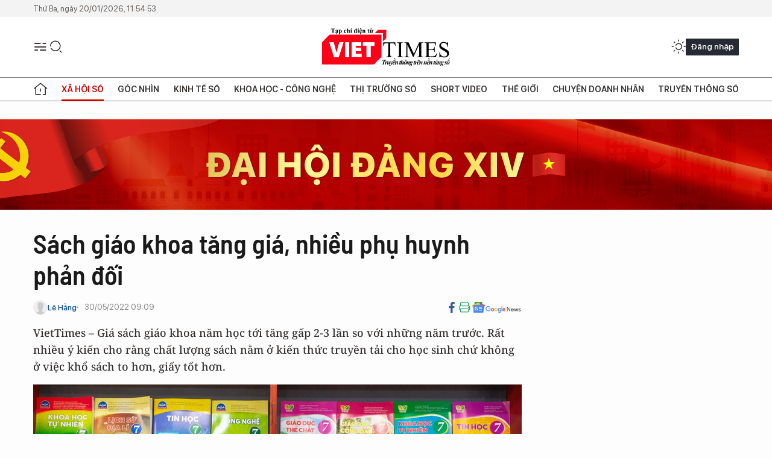

--- FILE ---
content_type: text/html;charset=utf-8
request_url: https://viettimes.vn/sach-giao-khoa-tang-gia-nhieu-phu-huynh-phan-doi-post157211.html?utm_source=web_vt&utm_medium=tinlienquan_vt&utm_campaign=tinlienquan
body_size: 26858
content:
<!DOCTYPE html> <html lang="vi"> <head> <title>Sách giáo khoa tăng giá gấp 2-3 lần khiến phụ huynh không đồng tình | TẠP CHÍ ĐIỆN TỬ VIETTIMES</title> <meta name="description" content="Nhiều ý kiến phản đổi giá sách mới này, họ cho rằng chất lượng cuốn sách nằm ở kiến thức truyền tải cho học sinh chứ không ở chỗ khổ sách to hay giấy tốt hơn"/> <meta name="keywords" content="sách giáo khoa, giá sách tăng, giá sách giáo khoa tăng 2-3 lần, sách giáo khoa tăng giá "/> <meta name="news_keywords" content="sách giáo khoa, giá sách tăng, giá sách giáo khoa tăng 2-3 lần, sách giáo khoa tăng giá "/> <meta http-equiv="Content-Type" content="text/html; charset=utf-8" /> <meta http-equiv="X-UA-Compatible" content="IE=edge"/> <meta http-equiv="refresh" content="1800" /> <meta name="revisit-after" content="1 days" /> <meta name="viewport" content="width=device-width, initial-scale=1"> <meta http-equiv="content-language" content="vi" /> <meta name="format-detection" content="telephone=no"/> <meta name="format-detection" content="address=no"/> <meta name="apple-mobile-web-app-capable" content="yes"> <meta name="apple-mobile-web-app-status-bar-style" content="black"> <meta name="apple-mobile-web-app-title" content="TẠP CHÍ ĐIỆN TỬ VIETTIMES"/> <meta name="referrer" content="no-referrer-when-downgrade"/> <link rel="shortcut icon" href="https://cdn.viettimes.vn/assets/web/styles/img/favicon.ico" type="image/x-icon" /> <link rel="preconnect" href="https://cdn.viettimes.vn"/> <link rel="dns-prefetch" href="https://cdn.viettimes.vn"/> <link rel="dns-prefetch" href="//www.google-analytics.com" /> <link rel="dns-prefetch" href="//www.googletagmanager.com" /> <link rel="dns-prefetch" href="//stc.za.zaloapp.com" /> <link rel="dns-prefetch" href="//fonts.googleapis.com" /> <script> var cmsConfig = { domainDesktop: 'https://viettimes.vn', domainMobile: 'https://viettimes.vn', domainApi: 'https://api.viettimes.vn', domainStatic: 'https://cdn.viettimes.vn', domainLog: 'https://log.viettimes.vn', googleAnalytics: 'G-9VXR93J6QG', siteId: 0, pageType: 1, objectId: 157211, adsZone: 7, allowAds: true, adsLazy: true, antiAdblock: true, }; var USER_AGENT=window.navigator&&(window.navigator.userAgent||window.navigator.vendor)||window.opera||"",IS_MOBILE=/Android|webOS|iPhone|iPod|BlackBerry|Windows Phone|IEMobile|Mobile Safari|Opera Mini/i.test(USER_AGENT),IS_REDIRECT=!1;function setCookie(e,o,i){var n=new Date,i=(n.setTime(n.getTime()+24*i*60*60*1e3),"expires="+n.toUTCString());document.cookie=e+"="+o+"; "+i+";path=/;"}function getCookie(e){var o=document.cookie.indexOf(e+"="),i=o+e.length+1;return!o&&e!==document.cookie.substring(0,e.length)||-1===o?null:(-1===(e=document.cookie.indexOf(";",i))&&(e=document.cookie.length),unescape(document.cookie.substring(i,e)))}; </script> <script> if(USER_AGENT && USER_AGENT.indexOf("facebot") <= 0 && USER_AGENT.indexOf("facebookexternalhit") <= 0) { var query = ''; var hash = ''; if (window.location.search) query = window.location.search; if (window.location.hash) hash = window.location.hash; var canonicalUrl = 'https://viettimes.vn/sach-giao-khoa-tang-gia-nhieu-phu-huynh-phan-doi-post157211.html' + query + hash ; var curUrl = decodeURIComponent(window.location.href); if(!location.port && canonicalUrl.startsWith("http") && curUrl != canonicalUrl){ window.location.replace(canonicalUrl); } } </script> <meta name="author" content="TẠP CHÍ ĐIỆN TỬ VIETTIMES" /> <meta name="copyright" content="Copyright © 2026 by TẠP CHÍ ĐIỆN TỬ VIETTIMES" /> <meta name="RATING" content="GENERAL" /> <meta name="GENERATOR" content="TẠP CHÍ ĐIỆN TỬ VIETTIMES" /> <meta content="TẠP CHÍ ĐIỆN TỬ VIETTIMES" itemprop="sourceOrganization" name="source"/> <meta content="news" itemprop="genre" name="medium"/> <meta name="robots" content="noarchive, max-image-preview:large, index, follow" /> <meta name="GOOGLEBOT" content="noarchive, max-image-preview:large, index, follow" /> <link rel="canonical" href="https://viettimes.vn/sach-giao-khoa-tang-gia-nhieu-phu-huynh-phan-doi-post157211.html" /> <meta property="og:site_name" content="TẠP CHÍ ĐIỆN TỬ VIETTIMES"/> <meta property="og:rich_attachment" content="true"/> <meta property="og:type" content="article"/> <meta property="og:url" content="https://viettimes.vn/sach-giao-khoa-tang-gia-nhieu-phu-huynh-phan-doi-post157211.html"/> <meta property="og:image" content="https://cdn.viettimes.vn/images/[base64]/gai-sach-giao-khoa-16534582442911922331528-7769.jpeg.webp"/> <meta property="og:image:width" content="1200"/> <meta property="og:image:height" content="630"/> <meta property="og:title" content="Sách giáo khoa tăng giá, nhiều phụ huynh phản đối"/> <meta property="og:description" content="VietTimes – Giá sách giáo khoa năm học tới tăng gấp 2-3 lần so với những năm trước. Rất nhiều ý kiến cho rằng chất lượng sách nằm ở kiến thức truyền tải cho học sinh chứ không ở việc khổ sách to hơn, giấy tốt hơn."/> <meta name="twitter:card" value="summary"/> <meta name="twitter:url" content="https://viettimes.vn/sach-giao-khoa-tang-gia-nhieu-phu-huynh-phan-doi-post157211.html"/> <meta name="twitter:title" content="Sách giáo khoa tăng giá, nhiều phụ huynh phản đối"/> <meta name="twitter:description" content="VietTimes – Giá sách giáo khoa năm học tới tăng gấp 2-3 lần so với những năm trước. Rất nhiều ý kiến cho rằng chất lượng sách nằm ở kiến thức truyền tải cho học sinh chứ không ở việc khổ sách to hơn, giấy tốt hơn."/> <meta name="twitter:image" content="https://cdn.viettimes.vn/images/[base64]/gai-sach-giao-khoa-16534582442911922331528-7769.jpeg.webp"/> <meta name="twitter:site" content="@TẠP CHÍ ĐIỆN TỬ VIETTIMES"/> <meta name="twitter:creator" content="@TẠP CHÍ ĐIỆN TỬ VIETTIMES"/> <meta property="article:publisher" content="https://web.facebook.com/viettimes.vn" /> <meta property="article:tag" content="Đổi mới giáo dục,Sách giáo khoa"/> <meta property="article:section" content="Xã hội,Xã hội số" /> <meta property="article:published_time" content="2022-05-30T16:09:18+0700"/> <meta property="article:modified_time" content="2022-05-30T17:40:12+0700"/> <script type="application/ld+json"> { "@context": "http://schema.org", "@type": "Organization", "name": "TẠP CHÍ ĐIỆN TỬ VIETTIMES", "url": "https://viettimes.vn", "logo": "https://cdn.viettimes.vn/assets/web/styles/img/logo.png", "foundingDate": "2016", "founders": [ { "@type": "Person", "name": "Cơ quan của Hội Truyền thông số Việt Nam" } ], "address": [ { "@type": "PostalAddress", "streetAddress": "Hà Nội", "addressLocality": "Hà Nội City", "addressRegion": "Northeast", "postalCode": "100000", "addressCountry": "VNM" } ], "contactPoint": [ { "@type": "ContactPoint", "telephone": "+84-862-774-832", "contactType": "customer service" }, { "@type": "ContactPoint", "telephone": "+84-932-288-166", "contactType": "customer service" } ], "sameAs": [ "https://www.youtube.com/@TapchiVietTimes", "https://web.facebook.com/viettimes.vn/", "https://www.tiktok.com/@viettimes.vn?lang=vi-VN" ] } </script> <script type="application/ld+json"> { "@context" : "https://schema.org", "@type" : "WebSite", "name": "TẠP CHÍ ĐIỆN TỬ VIETTIMES", "url": "https://viettimes.vn", "alternateName" : "Tạp chí điện tử Viettimes, Cơ quan của Hội Truyền thông số Việt Nam", "potentialAction": { "@type": "SearchAction", "target": { "@type": "EntryPoint", "urlTemplate": "https:\/\/viettimes.vn/search/?q={search_term_string}" }, "query-input": "required name=search_term_string" } } </script> <script type="application/ld+json"> { "@context":"http://schema.org", "@type":"BreadcrumbList", "itemListElement":[ { "@type":"ListItem", "position":1, "item":{ "@id":"https://viettimes.vn/xa-hoi-su-kien/", "name":"Xã hội" } } ] } </script> <script type="application/ld+json"> { "@context": "http://schema.org", "@type": "NewsArticle", "mainEntityOfPage":{ "@type":"WebPage", "@id":"https://viettimes.vn/sach-giao-khoa-tang-gia-nhieu-phu-huynh-phan-doi-post157211.html" }, "headline": "Sách giáo khoa tăng giá, nhiều phụ huynh phản đối", "description": "VietTimes – Giá sách giáo khoa năm học tới tăng gấp 2-3 lần so với những năm trước. Rất nhiều ý kiến cho rằng chất lượng sách nằm ở kiến thức truyền tải cho học sinh chứ không ở việc khổ sách to hơn, giấy tốt hơn.", "image": { "@type": "ImageObject", "url": "https://cdn.viettimes.vn/images/[base64]/gai-sach-giao-khoa-16534582442911922331528-7769.jpeg.webp", "width" : 1200, "height" : 675 }, "datePublished": "2022-05-30T16:09:18+0700", "dateModified": "2022-05-30T17:40:12+0700", "author": { "@type": "Person", "name": "Lê Hằng" }, "publisher": { "@type": "Organization", "name": "TẠP CHÍ ĐIỆN TỬ VIETTIMES", "logo": { "@type": "ImageObject", "url": "https:\/\/cdn.viettimes.vn/assets/web/styles/img/logo.png" } } } </script> <link rel="preload" href="https://cdn.viettimes.vn/assets/web/styles/fonts/audio/icomoon.woff" as="font" type="font/woff" crossorigin=""> <link rel="preload" href="https://cdn.viettimes.vn/assets/web/styles/fonts/icomoon/icomoon-12-12-25.woff" as="font" type="font/woff" crossorigin=""> <link rel="preload" href="https://cdn.viettimes.vn/assets/web/styles/fonts/SFProDisplay/SFProDisplay-BlackItalic.woff2" as="font" type="font/woff2" crossorigin=""> <link rel="preload" href="https://cdn.viettimes.vn/assets/web/styles/fonts/SFProDisplay/SFProDisplay-Bold.woff2" as="font" type="font/woff2" crossorigin=""> <link rel="preload" href="https://cdn.viettimes.vn/assets/web/styles/fonts/SFProDisplay/SFProDisplay-Semibold.woff2" as="font" type="font/woff2" crossorigin=""> <link rel="preload" href="https://cdn.viettimes.vn/assets/web/styles/fonts/SFProDisplay/SFProDisplay-Medium.woff2" as="font" type="font/woff2" crossorigin=""> <link rel="preload" href="https://cdn.viettimes.vn/assets/web/styles/fonts/SFProDisplay/SFProDisplay-Regular.woff2" as="font" type="font/woff2" crossorigin=""> <link rel="preload" href="https://cdn.viettimes.vn/assets/web/styles/fonts/BSC/BarlowSemiCondensed-Bold.woff2" as="font" type="font/woff2" crossorigin=""> <link rel="preload" href="https://cdn.viettimes.vn/assets/web/styles/fonts/BSC/BarlowSemiCondensed-SemiBold.woff2" as="font" type="font/woff2" crossorigin=""> <link rel="preload" href="https://cdn.viettimes.vn/assets/web/styles/fonts/NotoSerif/NotoSerif-Bold.woff2" as="font" type="font/woff2" crossorigin=""> <link rel="preload" href="https://cdn.viettimes.vn/assets/web/styles/fonts/NotoSerif/NotoSerif-Medium.woff2" as="font" type="font/woff2" crossorigin=""> <link rel="preload" href="https://cdn.viettimes.vn/assets/web/styles/fonts/NotoSerif/NotoSerif-Regular.woff2" as="font" type="font/woff2" crossorigin=""> <link rel="preload" href="https://cdn.viettimes.vn/assets/web/styles/fonts/PoppinsZ/PoppinsZ-SemiBold.woff2" as="font" type="font/woff2" crossorigin=""> <link rel="preload" href="https://cdn.viettimes.vn/assets/web/styles/fonts/PoppinsZ/PoppinsZ-Medium.woff2" as="font" type="font/woff2" crossorigin=""> <link rel="preload" href="https://cdn.viettimes.vn/assets/web/styles/fonts/PoppinsZ/PoppinsZ-Regular.woff2" as="font" type="font/woff2" crossorigin=""> <link rel="preload" href="https://cdn.viettimes.vn/assets/web/styles/css/main.min-1.0.30.css" as="style"> <link rel="preload" href="https://cdn.viettimes.vn/assets/web/js/main.min-1.0.31.js" as="script"> <link rel="preload" href="https://cdn.viettimes.vn/assets/web/js/detail.min-1.0.14.js" as="script"> <link id="cms-style" rel="stylesheet" href="https://cdn.viettimes.vn/assets/web/styles/css/main.min-1.0.30.css"> <script type="text/javascript"> var _metaOgUrl = 'https://viettimes.vn/sach-giao-khoa-tang-gia-nhieu-phu-huynh-phan-doi-post157211.html'; var page_title = document.title; var tracked_url = window.location.pathname + window.location.search + window.location.hash; var cate_path = 'xa-hoi-su-kien'; if (cate_path.length > 0) { tracked_url = "/" + cate_path + tracked_url; } </script> <script async="" src="https://www.googletagmanager.com/gtag/js?id=G-9VXR93J6QG"></script> <script> if(!IS_REDIRECT){ window.dataLayer = window.dataLayer || []; function gtag(){dataLayer.push(arguments);} gtag('js', new Date()); gtag('config', 'G-9VXR93J6QG', {page_path: tracked_url}); } </script> </head> <body class="detail-normal"> <div id="sdaWeb_SdaMasthead" class="rennab banner-top" data-platform="1" data-position="Web_SdaMasthead" style="display:none"> </div> <header class="site-header"> <div class="top-header"> <time class="time" id="today"></time> </div> <div class="grid"> <div class="menu-search"> <i class="ic-menu"></i> <div class="search"> <i class="ic-search"></i> <div class="search-form"> <div class="advance-search"> <input type="text" class="txtsearch" placeholder="Nhập từ khóa cần tìm"> <select id="dlMode" class="select-mode"> <option value="4" selected="">Tìm theo tiêu đề</option> <option value="5">Bài viết</option> <option value="2">Tác giả</option> </select> </div> <button type="button" class="btn btn_search" aria-label="Tìm kiếm"> <i class="ic-search"></i>Tìm kiếm </button> </div> </div> </div> <a class="logo" href="https://viettimes.vn" title="TẠP CHÍ ĐIỆN TỬ VIETTIMES">TẠP CHÍ ĐIỆN TỬ VIETTIMES</a> <div class="hdr-action"> <a href="javascript:void(0);" class="notification" title="Nhận thông báo"> <i class="ic-notification"></i> </a> <a href="javascript:void(0);" class="dark-mode" title="Chế độ tối"> <i class="ic-sun"></i> <i class="ic-moon"></i> </a> <div class="wrap-user user-profile"></div> </div> </div> <ul class="menu"> <li class="main"> <a href="/" class="menu-heading" title="Trang chủ"><i class="ic-home"></i></a> </li> <li class="main" data-id="175"> <a class="menu-heading active" href="https://viettimes.vn/xa-hoi-so/" title="Xã hội số">Xã hội số</a> <div class="cate-news loading" data-zone="175"></div> </li> <li class="main" data-id="115"> <a class="menu-heading" href="https://viettimes.vn/goc-nhin-truyen-thong/" title="Góc nhìn">Góc nhìn</a> <div class="cate-news loading" data-zone="115"></div> </li> <li class="main" data-id="3"> <a class="menu-heading" href="https://viettimes.vn/kinh-te-so/" title="Kinh tế số">Kinh tế số</a> <div class="cate-news loading" data-zone="3"></div> </li> <li class="main" data-id="109"> <a class="menu-heading" href="https://viettimes.vn/khoa-hoc-cong-nghe/" title="Khoa học - Công nghệ ">Khoa học - Công nghệ </a> <div class="cate-news loading" data-zone="109"></div> </li> <li class="main" data-id="189"> <a class="menu-heading" href="https://viettimes.vn/thi-truong-so/" title="Thị trường số">Thị trường số</a> <div class="cate-news loading" data-zone="189"></div> </li> <li class="main" data-id="195"> <a class="menu-heading" href="https://viettimes.vn/short/" title="Short Video">Short Video</a> <div class="cate-news loading" data-zone="195"></div> </li> <li class="main" data-id="121"> <a class="menu-heading" href="https://viettimes.vn/the-gioi/" title="Thế giới">Thế giới</a> <div class="cate-news loading" data-zone="121"></div> </li> <li class="main" data-id="38"> <a class="menu-heading" href="https://viettimes.vn/doanh-nghiep-doanh-nhan/" title="Chuyện doanh nhân ">Chuyện doanh nhân </a> <div class="cate-news loading" data-zone="38"></div> </li> <li class="main" data-id="116"> <a class="menu-heading" href="https://viettimes.vn/vdca/" title="Truyền thông số">Truyền thông số</a> <div class="cate-news loading" data-zone="116"></div> </li> </ul> </header> <div class="big-menu-vertical"> <div class="hdr-action"> <i class="ic-close">close</i> <a href="#" class="notification"> <i class="ic-notification"></i> </a> <a href="#" class="dark-mode hidden"> <i class="ic-sun"></i> <i class="ic-moon"></i> </a> <a href="#" class="btn-modal" data-target="loginModal"> Đăng nhập </a> </div> <ul class="menu"> <li class="main"> <a href="/" class="menu-heading" title="Trang chủ"><i class="ic-home"></i>Trang chủ</a> </li> <li class="main"> <a class="menu-heading active" href="https://viettimes.vn/xa-hoi-so/" title="Xã hội số">Xã hội số</a> <i class="ic-chevron-down"></i> <ul class="sub-menu"> <li class="main"> <a href="https://viettimes.vn/xa-hoi-su-kien/" title="Xã hội">Xã hội</a> </li> <li class="main"> <a href="https://viettimes.vn/phap-luat/" title="Pháp luật">Pháp luật</a> </li> <li class="main"> <a href="https://viettimes.vn/xa-hoi/y-te/" title="Y tế">Y tế</a> </li> </ul> </li> <li class="main"> <a class="menu-heading" href="https://viettimes.vn/goc-nhin-truyen-thong/" title="Góc nhìn">Góc nhìn</a> </li> <li class="main"> <a class="menu-heading" href="https://viettimes.vn/kinh-te-so/" title="Kinh tế số">Kinh tế số</a> <i class="ic-chevron-down"></i> <ul class="sub-menu"> <li class="main"> <a href="https://viettimes.vn/bat-dong-san/" title="Bất động sản">Bất động sản</a> </li> <li class="main"> <a href="https://viettimes.vn/kinh-te-du-lieu/du-lieu/" title="Dữ liệu">Dữ liệu</a> </li> <li class="main"> <a href="https://viettimes.vn/kinh-te-du-lieu/quan-tri/" title="Kinh Doanh">Kinh Doanh</a> </li> <li class="main"> <a href="https://viettimes.vn/chung-khoan/" title="Chứng khoán">Chứng khoán</a> </li> </ul> </li> <li class="main"> <a class="menu-heading" href="https://viettimes.vn/khoa-hoc-cong-nghe/" title="Khoa học - Công nghệ ">Khoa học - Công nghệ </a> <i class="ic-chevron-down"></i> <ul class="sub-menu"> <li class="main"> <a href="https://viettimes.vn/ai/" title="AI">AI</a> </li> <li class="main"> <a href="https://viettimes.vn/cong-nghe/chuyen-doi-so/" title="Chuyển đổi số">Chuyển đổi số</a> </li> <li class="main"> <a href="https://viettimes.vn/ha-tang-so/" title="Hạ tầng số">Hạ tầng số</a> </li> </ul> </li> <li class="main"> <a class="menu-heading" href="https://viettimes.vn/thi-truong-so/" title="Thị trường số">Thị trường số</a> <i class="ic-chevron-down"></i> <ul class="sub-menu"> <li class="main"> <a href="https://viettimes.vn/oto-xe-may/" title="Xe">Xe</a> </li> <li class="main"> <a href="https://viettimes.vn/san-pham-dich-vu/" title="Sản phẩm dịch vụ">Sản phẩm dịch vụ</a> </li> <li class="main"> <a href="https://viettimes.vn/tu-van-tieu-dung/" title="Tư vấn tiêu dùng">Tư vấn tiêu dùng</a> </li> </ul> </li> <li class="main"> <a class="menu-heading" href="https://viettimes.vn/the-gioi/" title="Thế giới">Thế giới</a> <i class="ic-chevron-down"></i> <ul class="sub-menu"> <li class="main"> <a href="https://viettimes.vn/chuyen-la/" title="Chuyện lạ">Chuyện lạ</a> </li> <li class="main"> <a href="https://viettimes.vn/the-gioi/phan-tich/" title="Phân tích">Phân tích</a> </li> <li class="main"> <a href="https://viettimes.vn/cong-nghe-moi/" title="Công nghệ mới">Công nghệ mới</a> </li> </ul> </li> <li class="main"> <a class="menu-heading" href="https://viettimes.vn/doanh-nghiep-doanh-nhan/" title="Chuyện doanh nhân ">Chuyện doanh nhân </a> </li> <li class="main"> <a class="menu-heading" href="https://viettimes.vn/vdca/" title="Truyền thông số">Truyền thông số</a> </li> <li class="main"> <a class="menu-heading" href="https://viettimes.vn/multimedia/" title="Viettimes Media">Viettimes Media</a> <i class="ic-chevron-down"></i> <ul class="sub-menu"> <li class="main"> <a href="https://viettimes.vn/anh/" title="Ảnh">Ảnh</a> </li> <li class="main"> <a href="https://viettimes.vn/video/" title="Video">Video</a> </li> <li class="main"> <a href="https://viettimes.vn/short/" title="Short Video">Short Video</a> </li> <li class="main"> <a href="https://viettimes.vn/emagazine/" title="Emagazine">Emagazine</a> </li> <li class="main"> <a href="https://viettimes.vn/infographic/" title="Infographic">Infographic</a> </li> </ul> </li> </ul> </div> <div class="site-body"> <div id="sdaWeb_SdaAfterMenu" class="rennab " data-platform="1" data-position="Web_SdaAfterMenu" style="display:none"> </div> <div class="container"> <div id="sdaWeb_SdaTop" class="rennab " data-platform="1" data-position="Web_SdaTop" style="display:none"> </div> <div class="col"> <div class="main-col"> <div class="article"> <div class="article__header"> <h1 class="article__title cms-title "> Sách giáo khoa tăng giá, nhiều phụ huynh phản đối </h1> <div class="article__meta"> <div class="wrap-meta"> <div class="author"> <div class="wrap-avatar"> <img src="https://cdn.viettimes.vn/assets/web/styles/img/no-ava.png" alt="Lê Hằng"> </div> <div class="author-info"> <a class="name" href="#" title="Lê Hằng">Lê Hằng</a> </div> </div> <time class="time" datetime="2022-05-30T16:09:18+0700" data-time="1653901758" data-friendly="false">30/05/2022 16:09</time> <meta class="cms-date" itemprop="datePublished" content="2022-05-30T16:09:18+0700"> </div> <div class="social article__social"> <a href="javascript:void(0);" class="item" data-href="https://viettimes.vn/sach-giao-khoa-tang-gia-nhieu-phu-huynh-phan-doi-post157211.html" data-rel="facebook" title="Facebook"> <i class="ic-facebook"></i> </a> <a href="javascript:void(0);" class="sendprint" title="In bài viết"><i class="ic-print"></i></a> <a href="https://news.google.com/publications/CAAiEE6ezvPKAM1ok3I5MxAd5DYqFAgKIhBOns7zygDNaJNyOTMQHeQ2?hl=vi" target="_blank" title="Google News"> <i class="ic-gg-news"> </i> </a> </div> </div> <div class="article__sapo cms-desc"> VietTimes – Giá sách giáo khoa năm học tới tăng gấp 2-3 lần so với những năm trước. Rất nhiều ý kiến cho rằng chất lượng sách nằm ở kiến thức truyền tải cho học sinh chứ không ở việc khổ sách to hơn, giấy tốt hơn. </div> <div id="sdaWeb_SdaArticleAfterSapo" class="rennab " data-platform="1" data-position="Web_SdaArticleAfterSapo" style="display:none"> </div> <figure class="article__avatar "> <img class="cms-photo" src="https://cdn.viettimes.vn/images/6b350ee095880657b273e286db1d969e8448933a482c8ed820eb1d6667735a3382cbc0a38732cda770f02399334b47b8ec49553459250a3d89f6bd1c312011404d846640e3601f4ed75b6cd8051da3ba5658f15df463ec638de353c51cd602ab/gai-sach-giao-khoa-16534582442911922331528-7769.jpeg" alt="Giá sách giáo khoa tăng gấp 2-3 lần gây bức xúc" cms-photo-caption="Giá sách giáo khoa tăng gấp 2-3 lần gây bức xúc"/> <figcaption>Giá sách giáo khoa tăng gấp 2-3 lần gây bức xúc</figcaption> </figure> <div id="sdaWeb_SdaArticleAfterAvatar" class="rennab " data-platform="1" data-position="Web_SdaArticleAfterAvatar" style="display:none"> </div> </div> <div class="article__social features"> <a href="javascript:void(0);" class="item fb" data-href="https://viettimes.vn/sach-giao-khoa-tang-gia-nhieu-phu-huynh-phan-doi-post157211.html" data-rel="facebook" title="Facebook"> <i class="ic-facebook"></i> </a> <a href="javascript:void(0);" class="print sendprint" title="In bài viết"><i class="ic-print"></i></a> <a href="javascript:void(0);" class="mail sendmail" data-href="https://viettimes.vn/sach-giao-khoa-tang-gia-nhieu-phu-huynh-phan-doi-post157211.html" data-rel="Gửi mail"> <i class="ic-mail"></i> </a> <a href="javascript:void(0);" class="item link" data-href="https://viettimes.vn/sach-giao-khoa-tang-gia-nhieu-phu-huynh-phan-doi-post157211.html" data-rel="copy"> <i class="ic-link"></i> </a> <a href="javascript:void(0);" onclick="ME.sendBookmark(this,157211);" class="bookmark btnBookmark hidden" title="Lưu tin" data-type="1" data-id="157211"> <i class="ic-bookmark"></i>Lưu tin </a> </div> <div class="article__body zce-content-body cms-body" itemprop="articleBody"> <p>Được biết, giá sách giáo khoa (SGK) mới năm học 2022-2023 tăng gấp nhiều lần so với SGK hiện hành. Bộ Giáo dục và Đào tạo lý giải về nguyên nhân tăng giá sách gấp 2-3 lần là do "sách mới có khổ lớn hơn, giấy tốt hơn sách cũ".</p>
<p>Tuy nhiên, trong bối cảnh khó khăn do dịch Covid-19 kéo dài, lý do này không thuyết phục được cả chuyên gia lẫn phụ huynh huynh học sinh.</p>
<p>Theo thông tin trên tờ Người Lao động, Phó Chủ nhiệm Ủy ban Văn hóa - Giáo dục của Quốc hội Phan Viết Lượng nói rằng, trong giáo dục, không nhất thiết phải đẹp hình thức mà cần chú trọng về nội dung, giá trị sử dụng. SGK cũng có thể coi là sản phẩm thiết yếu nên cần phải định giá cho phù hợp.</p>
<p><em>"Vấn đề cần quan tâm là SGK có phù hợp với người sử dụng, phù hợp với điều kiện giáo dục của ta hiện nay hay không? Liệu SGK có cần sử dụng vật liệu tốt, in đẹp quá hay không"</em> - ông Phan Viết Lượng đặt vấn đề.</p>
<div class="sda_middle"> <div id="sdaWeb_SdaArticleMiddle" class="rennab fyi" data-platform="1" data-position="Web_SdaArticleMiddle"> </div>
</div>
<p>Ông còn nhấn mạnh: <em>“Sách giáo khoa là dịch vụ thiết yếu, nên cần phải định giá cho phù hợp, không thể vì lợi nhuận của một ai đó mà đẩy giá sách lên được. Do vậy, nhà nước cần phải quản lý giá, định giá, thậm chí phải trợ giá”.</em></p>
<p>TS Lê Viết Khuyến, nguyên Phó vụ trưởng Vụ Giáo dục ĐH, cho rằng việc tăng giá SGK mới gấp 2-3 lần so với SGK cũ là không hợp lý. Theo ông, SGK phục vụ đại trà, cần lựa chọn chất liệu cho phù hợp, cân bằng các nhu cầu của người dân chứ không cần thiết phải in đẹp, khổ to rồi tăng giá bất hợp lý như vậy. Chất lượng giáo dục không nằm ở cuốn sách khổ to và giấy tốt.</p>
<p>Cùng trên tờ Người Lao động, anh N.D. (phụ huynh tại quận Gò Vấp, TP.HCM) cho biết, chưa kết thúc năm học cũ đã nghe những thông tin như tăng học phí, giá SGK tăng… khiến anh rất lo lắng, bức xúc.</p>
<p>Anh có hai người con, một sắp lên lớp 2 và một vào lớp 3. Sau một năm học, <em>"sách của đứa lớn lẫn đứa bé học xong chỉ để… bán ve chai chứ không thể tận dụng lại"</em>. Bước vào năm học mới, SGK cải cách phải mua bộ mới cho con học, SGK cũ đã được làm bài tập vào trong sách, không sử dụng lại được.</p>
<div class="sda_middle"> <div id="sdaWeb_SdaArticleMiddle1" class="rennab fyi" data-platform="1" data-position="Web_SdaArticleMiddle1"> </div>
</div>
<p><em>"Tôi thấy thật sự rất lãng phí. Một bộ sách hàng chục quyển giá cả triệu đồng nhưng chỉ phục vụ học tập cho một học sinh trong một năm học. Con tôi học giữ gìn sách rất sạch sẽ, đến gần cuối năm mà sách vẫn còn mới tinh nhưng cũng chẳng có ý nghĩa gì, rồi cũng gom lại bán giấy vụn. Không biết ngành giáo dục có thấy sự lãng phí này và nỗi khổ của những phụ huynh nghèo khi phải chắt chiu, dành dụm để mua bộ sách mới hay không?", </em>anh D. nói.</p>
<p><em>"Một bộ sách có giấy tốt, có khổ to nhưng kiến thức truyền tải, chương trình giảng dạy, kỹ thuật biên soạn không phù hợp với cấp học thì việc tăng giá liệu có chính đáng hay không? Chưa kể, tại sao phải in khổ to, giấy tốt, tăng giá thành… nhưng chỉ sử dụng một năm học thôi? Nếu năm sau học sinh phải thay sách khác thì tại sao không nghiên cứu, sản xuất ở mức độ vừa phải để giảm giá thành, tránh lãng phí?", </em>anh D. nêu thắc mắc.</p>
<p>Chị Nguyễn Thu Trang - phụ huynh một học sinh lớp 2 tại quận Cầu Giấy, TP Hà Nội - đánh giá bộ SGK mới sử dụng quá lãng phí vì có không ít cuốn cả năm không thấy nhắc tới, học hết năm mà sách vẫn mới nguyên, chưa hề mở ra để học.<em> "Có cuốn dùng vài lần, có cuốn vẫn mới nguyên. SGK trước đây có tính kế thừa, còn sách bây giờ thì học xong năm nào bỏ năm đó vì học sinh làm bài trực tiếp lên sách. Việc này quá lãng phí cho cha mẹ học sinh cũng như xã hội" </em>- chị Trang bày tỏ.</p>
<p>Một giáo viên tiểu học tại quận Tân Phú, TP.HCM cho biết, sau gần một năm dạy sách mới cho học sinh lớp 1, nhận thấy sách dù mới in nhưng không chắc chắn, keo dán không đảm bảo và rất dễ bị bung. Học sinh chỉ cần lật vài lần là cuốn sách đã chia thành mấy phần không còn dính vào với nhau.</p>
<div class="sda_middle"> <div id="sdaWeb_SdaArticleMiddle2" class="rennab fyi" data-platform="1" data-position="Web_SdaArticleMiddle2"> </div>
</div>
<p><em>"Đúng là về mặt hình ảnh, màu sắc của sách mới rất sinh động, hình ảnh rõ nét. Tuy nhiên, do sử dụng giấy bóng loáng nên khi học dưới ánh đèn sẽ bị lóa mắt, rất khó để đọc sách. Đối với sách các lớp khác cũng vậy, trừ sách tiếng Anh và Tin học còn lại đều bị lóa sáng. Thiết nghĩ, nếu tăng giá thành, sử dụng giấy dày hơn thì nên đổi loại giấy in sách, dùng giấy mờ, sần để giảm chói lóa mắt học sinh", </em>vị giáo viên chia sẻ.</p> <div id="sdaWeb_SdaArticleAfterBody" class="rennab " data-platform="1" data-position="Web_SdaArticleAfterBody" style="display:none"> </div> <div class="related-news"> <h3 class="box-heading"> <span class="title">Tin liên quan</span> </h3> <div class="box-content" data-source="related-news"> <article class="story"> <h2 class="story__heading" data-tracking="156992"> <a class="cms-link " href="https://viettimes.vn/quoc-hoi-se-giam-sat-viec-trien-khai-chuong-trinh-va-sach-giao-khoa-giao-duc-pho-thong-moi-post156992.html" title="Quốc hội sẽ giám sát việc triển khai chương trình và sách giáo khoa giáo dục phổ thông mới"> Quốc hội sẽ giám sát việc triển khai chương trình và sách giáo khoa giáo dục phổ thông mới </a> </h2> </article> </div> </div> <div id="sdaMobile_SdaArticleAfterRelated" class="rennab " data-platform="1" data-position="Mobile_SdaArticleAfterRelated" style="display:none"> </div> <div class="article__tag"> <h3 class="box-heading"> <span class="title">Từ khóa: </span> </h3> <div class="box-content"> <a href="https://viettimes.vn/tu-khoa/doi-moi-giao-duc-tag143862.html" title="Đổi mới giáo dục">#Đổi mới giáo dục</a> <a href="https://viettimes.vn/tu-khoa/sach-giao-khoa-tag139.html" title="Sách giáo khoa">#Sách giáo khoa</a> </div> </div> <div id="sdaWeb_SdaArticleAfterTag" class="rennab " data-platform="1" data-position="Web_SdaArticleAfterTag" style="display:none"> </div> <div class="article__meta"> <div class="fb-like" data-href="https://viettimes.vn/sach-giao-khoa-tang-gia-nhieu-phu-huynh-phan-doi-post157211.html" data-width="" data-layout="button_count" data-action="like" data-size="small" data-share="true"></div> <a href="javascript:void(0);" onclick="ME.sendBookmark(this,157211);" class="bookmark btnBookmark hidden" title="Lưu tin" data-type="1" data-id="157211"> <i class="ic-bookmark"></i>Lưu tin </a> </div> <div class="wrap-comment" id="comment157211" data-id="157211" data-type="20"></div> <div id="sdaWeb_SdaArticleAfterComment" class="rennab " data-platform="1" data-position="Web_SdaArticleAfterComment" style="display:none"> </div> </div> </div> </div> <div class="sub-col"> <div id="sidebar-top-1"> <div class="hot-news"> <h3 class="box-heading"> <span class="title">Đọc nhiều</span> </h3> <div class="box-content" data-source="mostread-news"> <article class="story"> <figure class="story__thumb"> <a class="cms-link" href="https://viettimes.vn/tuan-duong-ham-nhat-ban-vua-den-da-nang-co-gi-dac-biet-post193858.html" title="Tuần dương hạm Nhật Bản vừa đến Đà Nẵng có gì đặc biệt?"> <img class="lazyload" src="[data-uri]" data-src="https://cdn.viettimes.vn/images/3173217bc8a7f79f3e40b6621c8cb2215bf3c322f4529d65837edee6c945a81db6732195af9715c3acc4d53f107332e325741fce674319b54d57c4b639d9dbf7/1768821813009.jpg.webp" alt="Tuần dương hạm USS Robert Smalls của Hải quân Mỹ và hạm tuần dương Akitsushima (PLH-32) của Lực lượng Bảo vệ Bờ biển Nhật Bản tại cảng Tiên Sa, Đà Nẵng."> <noscript><img src="https://cdn.viettimes.vn/images/3173217bc8a7f79f3e40b6621c8cb2215bf3c322f4529d65837edee6c945a81db6732195af9715c3acc4d53f107332e325741fce674319b54d57c4b639d9dbf7/1768821813009.jpg.webp" alt="Tuần dương hạm USS Robert Smalls của Hải quân Mỹ và hạm tuần dương Akitsushima (PLH-32) của Lực lượng Bảo vệ Bờ biển Nhật Bản tại cảng Tiên Sa, Đà Nẵng." class="image-fallback"></noscript> </a> <i class="ic-type-photo"></i> </figure> <h2 class="story__heading" data-tracking="193858"> <a class="cms-link " href="https://viettimes.vn/tuan-duong-ham-nhat-ban-vua-den-da-nang-co-gi-dac-biet-post193858.html" title="Tuần dương hạm Nhật Bản vừa đến Đà Nẵng có gì đặc biệt?"> Tuần dương hạm Nhật Bản vừa đến Đà Nẵng có gì đặc biệt? </a> </h2> </article> <article class="story"> <figure class="story__thumb"> <a class="cms-link" href="https://viettimes.vn/da-nang-khoac-ao-moi-huong-ve-dai-hoi-xiv-post193817.html" title="Đà Nẵng khoác “áo mới” hướng về Đại hội XIV"> <img class="lazyload" src="[data-uri]" data-src="https://cdn.viettimes.vn/images/e145b1ffa74f15a374928639923a5479890591447146f1f6d8becb6e46e4cc7844ffcfbb96ace223a8c2b3aa0e03751e68a96eb5cdf90a1f7889645ddb6b7852/1768710256770.jpg.webp" data-srcset="https://cdn.viettimes.vn/images/e145b1ffa74f15a374928639923a5479890591447146f1f6d8becb6e46e4cc7844ffcfbb96ace223a8c2b3aa0e03751e68a96eb5cdf90a1f7889645ddb6b7852/1768710256770.jpg.webp 1x, https://cdn.viettimes.vn/images/05488a8099fdb7ed429436bff8af9915890591447146f1f6d8becb6e46e4cc7844ffcfbb96ace223a8c2b3aa0e03751e68a96eb5cdf90a1f7889645ddb6b7852/1768710256770.jpg.webp 2x" alt="Đà Nẵng rực rỡ cờ hoa, hướng về Đại hội XIV của Đảng."> <noscript><img src="https://cdn.viettimes.vn/images/e145b1ffa74f15a374928639923a5479890591447146f1f6d8becb6e46e4cc7844ffcfbb96ace223a8c2b3aa0e03751e68a96eb5cdf90a1f7889645ddb6b7852/1768710256770.jpg.webp" srcset="https://cdn.viettimes.vn/images/e145b1ffa74f15a374928639923a5479890591447146f1f6d8becb6e46e4cc7844ffcfbb96ace223a8c2b3aa0e03751e68a96eb5cdf90a1f7889645ddb6b7852/1768710256770.jpg.webp 1x, https://cdn.viettimes.vn/images/05488a8099fdb7ed429436bff8af9915890591447146f1f6d8becb6e46e4cc7844ffcfbb96ace223a8c2b3aa0e03751e68a96eb5cdf90a1f7889645ddb6b7852/1768710256770.jpg.webp 2x" alt="Đà Nẵng rực rỡ cờ hoa, hướng về Đại hội XIV của Đảng." class="image-fallback"></noscript> </a> <i class="ic-type-photo"></i> </figure> <h2 class="story__heading" data-tracking="193817"> <a class="cms-link " href="https://viettimes.vn/da-nang-khoac-ao-moi-huong-ve-dai-hoi-xiv-post193817.html" title="Đà Nẵng khoác “áo mới” hướng về Đại hội XIV"> Đà Nẵng khoác “áo mới” hướng về Đại hội XIV </a> </h2> </article> <article class="story"> <figure class="story__thumb"> <a class="cms-link" href="https://viettimes.vn/chu-tich-da-nang-giao-quyen-tuyen-dung-quan-ly-cong-chuc-cho-so-nganh-va-cap-xa-post193769.html" title="Chủ tịch Đà Nẵng giao quyền tuyển dụng, quản lý công chức cho sở ngành và cấp xã"> <img class="lazyload" src="[data-uri]" data-src="https://cdn.viettimes.vn/images/cbff9acf4d956488e5807912c0c461f36c35a6bd7197af9df7da0af6461d598b02db78b3c57c1a8031cdc5f51c76c90d6c3733c02a772eedbdf8f62da5edf098badbb11974c9e4f81d729a0b6828506a/da-nang-4-3431-1482.png.webp" alt="Chủ tịch UBND TP Đà Nẵng vừa &#34;giao quyền&#34; tuyển dụng cán bộ, công chức cho Sở và địa phương."> <noscript><img src="https://cdn.viettimes.vn/images/cbff9acf4d956488e5807912c0c461f36c35a6bd7197af9df7da0af6461d598b02db78b3c57c1a8031cdc5f51c76c90d6c3733c02a772eedbdf8f62da5edf098badbb11974c9e4f81d729a0b6828506a/da-nang-4-3431-1482.png.webp" alt="Chủ tịch UBND TP Đà Nẵng vừa &#34;giao quyền&#34; tuyển dụng cán bộ, công chức cho Sở và địa phương." class="image-fallback"></noscript> </a> </figure> <h2 class="story__heading" data-tracking="193769"> <a class="cms-link " href="https://viettimes.vn/chu-tich-da-nang-giao-quyen-tuyen-dung-quan-ly-cong-chuc-cho-so-nganh-va-cap-xa-post193769.html" title="Chủ tịch Đà Nẵng giao quyền tuyển dụng, quản lý công chức cho sở ngành và cấp xã"> Chủ tịch Đà Nẵng giao quyền tuyển dụng, quản lý công chức cho sở ngành và cấp xã </a> </h2> </article> <article class="story"> <figure class="story__thumb"> <a class="cms-link" href="https://viettimes.vn/chuyen-giao-ki-thuat-cho-benh-vien-lon-o-ha-noi-tphcm-post193786.html" title="Chuyển giao kĩ thuật cho bệnh viện lớn ở Hà Nội, TP.HCM"> <img class="lazyload" src="[data-uri]" data-src="https://cdn.viettimes.vn/images/46f47a369d9e3a2a0895d44a17cfbd42a1140dcaf5047bba1062c2562440aa7715906fc32bb1509ef40a00987ff6a3e422b810ffe4f6cf53bfc7069ffdde2613/vt-ghep-tang-1.jpg.webp" data-srcset="https://cdn.viettimes.vn/images/46f47a369d9e3a2a0895d44a17cfbd42a1140dcaf5047bba1062c2562440aa7715906fc32bb1509ef40a00987ff6a3e422b810ffe4f6cf53bfc7069ffdde2613/vt-ghep-tang-1.jpg.webp 1x, https://cdn.viettimes.vn/images/3a8216bd7a15db133db335a247a2dbe8a1140dcaf5047bba1062c2562440aa7715906fc32bb1509ef40a00987ff6a3e422b810ffe4f6cf53bfc7069ffdde2613/vt-ghep-tang-1.jpg.webp 2x" alt="Năm 2025, Bệnh viện Trung ương Huế thực hiện 10.500 ca ghép tạng, chiếm 1/4 tổng số ca ghép tạng cả nước."> <noscript><img src="https://cdn.viettimes.vn/images/46f47a369d9e3a2a0895d44a17cfbd42a1140dcaf5047bba1062c2562440aa7715906fc32bb1509ef40a00987ff6a3e422b810ffe4f6cf53bfc7069ffdde2613/vt-ghep-tang-1.jpg.webp" srcset="https://cdn.viettimes.vn/images/46f47a369d9e3a2a0895d44a17cfbd42a1140dcaf5047bba1062c2562440aa7715906fc32bb1509ef40a00987ff6a3e422b810ffe4f6cf53bfc7069ffdde2613/vt-ghep-tang-1.jpg.webp 1x, https://cdn.viettimes.vn/images/3a8216bd7a15db133db335a247a2dbe8a1140dcaf5047bba1062c2562440aa7715906fc32bb1509ef40a00987ff6a3e422b810ffe4f6cf53bfc7069ffdde2613/vt-ghep-tang-1.jpg.webp 2x" alt="Năm 2025, Bệnh viện Trung ương Huế thực hiện 10.500 ca ghép tạng, chiếm 1/4 tổng số ca ghép tạng cả nước." class="image-fallback"></noscript> </a> </figure> <h2 class="story__heading" data-tracking="193786"> <a class="cms-link " href="https://viettimes.vn/chuyen-giao-ki-thuat-cho-benh-vien-lon-o-ha-noi-tphcm-post193786.html" title="Chuyển giao kĩ thuật cho bệnh viện lớn ở Hà Nội, TP.HCM"> Chuyển giao kĩ thuật cho bệnh viện lớn ở Hà Nội, TP.HCM </a> </h2> </article> <article class="story"> <figure class="story__thumb"> <a class="cms-link" href="https://viettimes.vn/so-khcn-tp-da-nang-ky-hop-tac-chuyen-giao-cong-nghe-voi-dai-hoc-dong-a-post193781.html" title="Sở KH&amp;CN TP Đà Nẵng ký hợp tác chuyển giao công nghệ với Đại học Đông Á"> <img class="lazyload" src="[data-uri]" data-src="https://cdn.viettimes.vn/images/46f47a369d9e3a2a0895d44a17cfbd42a1140dcaf5047bba1062c2562440aa77c4ba9b26ebe2bf36ea95dc08710b8478745d7d5225eeb6a782c8a72f173983f0/vt-ky-ket-1.png.webp" alt="Ông Nguyễn Thanh Hồng, Giám đốc Sở KH&amp;CN TP Đà Nẵng và ông Lương Minh Sâm, Chủ tịch Hội đồng trường Đại học Đông Á tại lễ ký kết."> <noscript><img src="https://cdn.viettimes.vn/images/46f47a369d9e3a2a0895d44a17cfbd42a1140dcaf5047bba1062c2562440aa77c4ba9b26ebe2bf36ea95dc08710b8478745d7d5225eeb6a782c8a72f173983f0/vt-ky-ket-1.png.webp" alt="Ông Nguyễn Thanh Hồng, Giám đốc Sở KH&amp;CN TP Đà Nẵng và ông Lương Minh Sâm, Chủ tịch Hội đồng trường Đại học Đông Á tại lễ ký kết." class="image-fallback"></noscript> </a> </figure> <h2 class="story__heading" data-tracking="193781"> <a class="cms-link " href="https://viettimes.vn/so-khcn-tp-da-nang-ky-hop-tac-chuyen-giao-cong-nghe-voi-dai-hoc-dong-a-post193781.html" title="Sở KH&amp;CN TP Đà Nẵng ký hợp tác chuyển giao công nghệ với Đại học Đông Á"> Sở KH&amp;CN TP Đà Nẵng ký hợp tác chuyển giao công nghệ với Đại học Đông Á </a> </h2> </article> </div> </div> <div id="sdaWeb_SdaRightHot1" class="rennab " data-platform="1" data-position="Web_SdaRightHot1" style="display:none"> </div> <div id="sdaWeb_SdaRightHot2" class="rennab " data-platform="1" data-position="Web_SdaRightHot2" style="display:none"> </div> <div class="new-news fyi-position"> <h3 class="box-heading"> <span class="title">Tin mới</span> </h3> <div class="box-content" data-source="latest-news"> <article class="story"> <figure class="story__thumb"> <a class="cms-link" href="https://viettimes.vn/nhung-hinh-anh-an-tuong-tai-le-khai-mac-dai-hoi-dang-xiv-post193906.html" title="Những hình ảnh ấn tượng tại lễ khai mạc Đại hội Đảng XIV"> <img class="lazyload" src="[data-uri]" data-src="https://cdn.viettimes.vn/images/11451041667ebba73dce15e7b83d1913c44fa8c705a08794d14456fbf9c96d68bd076ddb1e6237f0c78c376c07bd91bb22b810ffe4f6cf53bfc7069ffdde2613/doan-ninh-binh.jpg.webp" data-srcset="https://cdn.viettimes.vn/images/11451041667ebba73dce15e7b83d1913c44fa8c705a08794d14456fbf9c96d68bd076ddb1e6237f0c78c376c07bd91bb22b810ffe4f6cf53bfc7069ffdde2613/doan-ninh-binh.jpg.webp 1x, https://cdn.viettimes.vn/images/e01bd1e6c0c22306e8f5688b107323f6c44fa8c705a08794d14456fbf9c96d68bd076ddb1e6237f0c78c376c07bd91bb22b810ffe4f6cf53bfc7069ffdde2613/doan-ninh-binh.jpg.webp 2x" alt="Các đại biểu Đoàn Ninh Bình chụp ảnh cùng Lãnh đạo Đảng, Nhà nước."> <noscript><img src="https://cdn.viettimes.vn/images/11451041667ebba73dce15e7b83d1913c44fa8c705a08794d14456fbf9c96d68bd076ddb1e6237f0c78c376c07bd91bb22b810ffe4f6cf53bfc7069ffdde2613/doan-ninh-binh.jpg.webp" srcset="https://cdn.viettimes.vn/images/11451041667ebba73dce15e7b83d1913c44fa8c705a08794d14456fbf9c96d68bd076ddb1e6237f0c78c376c07bd91bb22b810ffe4f6cf53bfc7069ffdde2613/doan-ninh-binh.jpg.webp 1x, https://cdn.viettimes.vn/images/e01bd1e6c0c22306e8f5688b107323f6c44fa8c705a08794d14456fbf9c96d68bd076ddb1e6237f0c78c376c07bd91bb22b810ffe4f6cf53bfc7069ffdde2613/doan-ninh-binh.jpg.webp 2x" alt="Các đại biểu Đoàn Ninh Bình chụp ảnh cùng Lãnh đạo Đảng, Nhà nước." class="image-fallback"></noscript> </a> </figure> <h2 class="story__heading" data-tracking="193906"> <a class="cms-link " href="https://viettimes.vn/nhung-hinh-anh-an-tuong-tai-le-khai-mac-dai-hoi-dang-xiv-post193906.html" title="Những hình ảnh ấn tượng tại lễ khai mạc Đại hội Đảng XIV"> <i class="ic-type-video"></i> Những hình ảnh ấn tượng tại lễ khai mạc Đại hội Đảng XIV </a> </h2> </article> <article class="story"> <figure class="story__thumb"> <a class="cms-link" href="https://viettimes.vn/dai-hoi-dang-xiv-co-301-dai-bieu-nu-post193907.html" title="Đại hội Đảng XIV có 301 đại biểu nữ"> <img class="lazyload" src="[data-uri]" data-src="https://cdn.viettimes.vn/images/11451041667ebba73dce15e7b83d19133ae68415456f8f6a4c140497954cbf684a4a25a98b72979d5d5242b7fb469cdf/dsc-9001.jpg.webp" data-srcset="https://cdn.viettimes.vn/images/11451041667ebba73dce15e7b83d19133ae68415456f8f6a4c140497954cbf684a4a25a98b72979d5d5242b7fb469cdf/dsc-9001.jpg.webp 1x, https://cdn.viettimes.vn/images/e01bd1e6c0c22306e8f5688b107323f63ae68415456f8f6a4c140497954cbf684a4a25a98b72979d5d5242b7fb469cdf/dsc-9001.jpg.webp 2x" alt="Đại hội Đảng XIV có 301 đại biểu nữ"> <noscript><img src="https://cdn.viettimes.vn/images/11451041667ebba73dce15e7b83d19133ae68415456f8f6a4c140497954cbf684a4a25a98b72979d5d5242b7fb469cdf/dsc-9001.jpg.webp" srcset="https://cdn.viettimes.vn/images/11451041667ebba73dce15e7b83d19133ae68415456f8f6a4c140497954cbf684a4a25a98b72979d5d5242b7fb469cdf/dsc-9001.jpg.webp 1x, https://cdn.viettimes.vn/images/e01bd1e6c0c22306e8f5688b107323f63ae68415456f8f6a4c140497954cbf684a4a25a98b72979d5d5242b7fb469cdf/dsc-9001.jpg.webp 2x" alt="Đại hội Đảng XIV có 301 đại biểu nữ" class="image-fallback"></noscript> </a> </figure> <h2 class="story__heading" data-tracking="193907"> <a class="cms-link " href="https://viettimes.vn/dai-hoi-dang-xiv-co-301-dai-bieu-nu-post193907.html" title="Đại hội Đảng XIV có 301 đại biểu nữ"> Đại hội Đảng XIV có 301 đại biểu nữ </a> </h2> </article> <article class="story"> <figure class="story__thumb"> <a class="cms-link" href="https://viettimes.vn/thuong-truc-ban-bi-thu-mot-so-can-bo-trung-uong-thieu-tu-duong-thieu-guong-mau-post193897.html" title="Thường trực Ban Bí thư: Một số cán bộ Trung ương thiếu tu dưỡng, thiếu gương mẫu"> <img class="lazyload" src="[data-uri]" data-src="https://cdn.viettimes.vn/images/c383bce63f62e9b1e527758d7a16c51d2d52c8b3353f93283748b3a714371935067b04f20987eee760bb3c371b7ac7d125741fce674319b54d57c4b639d9dbf7/1768886214117.jpg.webp" data-srcset="https://cdn.viettimes.vn/images/c383bce63f62e9b1e527758d7a16c51d2d52c8b3353f93283748b3a714371935067b04f20987eee760bb3c371b7ac7d125741fce674319b54d57c4b639d9dbf7/1768886214117.jpg.webp 1x, https://cdn.viettimes.vn/images/4a53e7903569df17579ec1f5be22c1f42d52c8b3353f93283748b3a714371935067b04f20987eee760bb3c371b7ac7d125741fce674319b54d57c4b639d9dbf7/1768886214117.jpg.webp 2x" alt="Toàn cảnh phiên khai mạc Đại hội. Ảnh: TTXVN."> <noscript><img src="https://cdn.viettimes.vn/images/c383bce63f62e9b1e527758d7a16c51d2d52c8b3353f93283748b3a714371935067b04f20987eee760bb3c371b7ac7d125741fce674319b54d57c4b639d9dbf7/1768886214117.jpg.webp" srcset="https://cdn.viettimes.vn/images/c383bce63f62e9b1e527758d7a16c51d2d52c8b3353f93283748b3a714371935067b04f20987eee760bb3c371b7ac7d125741fce674319b54d57c4b639d9dbf7/1768886214117.jpg.webp 1x, https://cdn.viettimes.vn/images/4a53e7903569df17579ec1f5be22c1f42d52c8b3353f93283748b3a714371935067b04f20987eee760bb3c371b7ac7d125741fce674319b54d57c4b639d9dbf7/1768886214117.jpg.webp 2x" alt="Toàn cảnh phiên khai mạc Đại hội. Ảnh: TTXVN." class="image-fallback"></noscript> </a> </figure> <h2 class="story__heading" data-tracking="193897"> <a class="cms-link " href="https://viettimes.vn/thuong-truc-ban-bi-thu-mot-so-can-bo-trung-uong-thieu-tu-duong-thieu-guong-mau-post193897.html" title="Thường trực Ban Bí thư: Một số cán bộ Trung ương thiếu tu dưỡng, thiếu gương mẫu"> Thường trực Ban Bí thư: Một số cán bộ Trung ương thiếu tu dưỡng, thiếu gương mẫu </a> </h2> </article> <article class="story"> <figure class="story__thumb"> <a class="cms-link" href="https://viettimes.vn/tong-bi-thu-kien-quyet-khac-phuc-tinh-trang-noi-nhieu-lam-it-noi-hay-lam-do-post193893.html" title="Tổng bí thư: Kiên quyết khắc phục tình trạng &#34;nói nhiều làm ít, &#34;nói hay, làm dở&#34;"> <img class="lazyload" src="[data-uri]" data-src="https://cdn.viettimes.vn/images/11451041667ebba73dce15e7b83d1913ad51a29d094ad1245ac827d5a0c9148ac44448b09e7ef0dab306308ed2ee8dde68a96eb5cdf90a1f7889645ddb6b7852/ndo-br-bnd-5843.jpg.webp" data-srcset="https://cdn.viettimes.vn/images/11451041667ebba73dce15e7b83d1913ad51a29d094ad1245ac827d5a0c9148ac44448b09e7ef0dab306308ed2ee8dde68a96eb5cdf90a1f7889645ddb6b7852/ndo-br-bnd-5843.jpg.webp 1x, https://cdn.viettimes.vn/images/e01bd1e6c0c22306e8f5688b107323f6ad51a29d094ad1245ac827d5a0c9148ac44448b09e7ef0dab306308ed2ee8dde68a96eb5cdf90a1f7889645ddb6b7852/ndo-br-bnd-5843.jpg.webp 2x" alt="Tổng bí thư: Kiên quyết khắc phục tình trạng &#34;nói nhiều làm ít, &#34;nói hay, làm dở&#34;"> <noscript><img src="https://cdn.viettimes.vn/images/11451041667ebba73dce15e7b83d1913ad51a29d094ad1245ac827d5a0c9148ac44448b09e7ef0dab306308ed2ee8dde68a96eb5cdf90a1f7889645ddb6b7852/ndo-br-bnd-5843.jpg.webp" srcset="https://cdn.viettimes.vn/images/11451041667ebba73dce15e7b83d1913ad51a29d094ad1245ac827d5a0c9148ac44448b09e7ef0dab306308ed2ee8dde68a96eb5cdf90a1f7889645ddb6b7852/ndo-br-bnd-5843.jpg.webp 1x, https://cdn.viettimes.vn/images/e01bd1e6c0c22306e8f5688b107323f6ad51a29d094ad1245ac827d5a0c9148ac44448b09e7ef0dab306308ed2ee8dde68a96eb5cdf90a1f7889645ddb6b7852/ndo-br-bnd-5843.jpg.webp 2x" alt="Tổng bí thư: Kiên quyết khắc phục tình trạng &#34;nói nhiều làm ít, &#34;nói hay, làm dở&#34;" class="image-fallback"></noscript> </a> </figure> <h2 class="story__heading" data-tracking="193893"> <a class="cms-link " href="https://viettimes.vn/tong-bi-thu-kien-quyet-khac-phuc-tinh-trang-noi-nhieu-lam-it-noi-hay-lam-do-post193893.html" title="Tổng bí thư: Kiên quyết khắc phục tình trạng &#34;nói nhiều làm ít, &#34;nói hay, làm dở&#34;"> Tổng bí thư: Kiên quyết khắc phục tình trạng "nói nhiều làm ít, "nói hay, làm dở" </a> </h2> </article> <article class="story"> <figure class="story__thumb"> <a class="cms-link" href="https://viettimes.vn/xay-dung-giai-cap-cong-nhan-hien-dai-lon-manh-trong-ky-nguyen-moi-post193879.html" title="Xây dựng giai cấp công nhân hiện đại, lớn mạnh trong kỷ nguyên mới"> <img class="lazyload" src="[data-uri]" data-src="https://cdn.viettimes.vn/images/11451041667ebba73dce15e7b83d19135bf3c322f4529d65837edee6c945a81d0d38b4958d88d189d8cc830e6cd0799b25741fce674319b54d57c4b639d9dbf7/1768840082090.jpg.webp" data-srcset="https://cdn.viettimes.vn/images/11451041667ebba73dce15e7b83d19135bf3c322f4529d65837edee6c945a81d0d38b4958d88d189d8cc830e6cd0799b25741fce674319b54d57c4b639d9dbf7/1768840082090.jpg.webp 1x, https://cdn.viettimes.vn/images/e01bd1e6c0c22306e8f5688b107323f65bf3c322f4529d65837edee6c945a81d0d38b4958d88d189d8cc830e6cd0799b25741fce674319b54d57c4b639d9dbf7/1768840082090.jpg.webp 2x" alt="Xây dựng giai cấp công nhân hiện đại, lớn mạnh trong kỷ nguyên mới"> <noscript><img src="https://cdn.viettimes.vn/images/11451041667ebba73dce15e7b83d19135bf3c322f4529d65837edee6c945a81d0d38b4958d88d189d8cc830e6cd0799b25741fce674319b54d57c4b639d9dbf7/1768840082090.jpg.webp" srcset="https://cdn.viettimes.vn/images/11451041667ebba73dce15e7b83d19135bf3c322f4529d65837edee6c945a81d0d38b4958d88d189d8cc830e6cd0799b25741fce674319b54d57c4b639d9dbf7/1768840082090.jpg.webp 1x, https://cdn.viettimes.vn/images/e01bd1e6c0c22306e8f5688b107323f65bf3c322f4529d65837edee6c945a81d0d38b4958d88d189d8cc830e6cd0799b25741fce674319b54d57c4b639d9dbf7/1768840082090.jpg.webp 2x" alt="Xây dựng giai cấp công nhân hiện đại, lớn mạnh trong kỷ nguyên mới" class="image-fallback"></noscript> </a> </figure> <h2 class="story__heading" data-tracking="193879"> <a class="cms-link " href="https://viettimes.vn/xay-dung-giai-cap-cong-nhan-hien-dai-lon-manh-trong-ky-nguyen-moi-post193879.html" title="Xây dựng giai cấp công nhân hiện đại, lớn mạnh trong kỷ nguyên mới"> Xây dựng giai cấp công nhân hiện đại, lớn mạnh trong kỷ nguyên mới </a> </h2> </article> </div> </div> <div id="sdaWeb_SdaRightHot3" class="rennab " data-platform="1" data-position="Web_SdaRightHot3" style="display:none"> </div> <div id="sdaWeb_SdaRight1" class="rennab " data-platform="1" data-position="Web_SdaRight1" style="display:none"> </div> <div id="sdaWeb_SdaRight2" class="rennab " data-platform="1" data-position="Web_SdaRight2" style="display:none"> </div> <div id="sdaWeb_SdaRight3" class="rennab " data-platform="1" data-position="Web_SdaRight3" style="display:none"> </div> </div><div id="sidebar-sticky-1"> <div id="sdaWeb_SdaRight4" class="rennab " data-platform="1" data-position="Web_SdaRight4" style="display:none"> </div> </div> </div> </div> <div id="sdaWeb_SdaArticleBeforeRecommend" class="rennab " data-platform="1" data-position="Web_SdaArticleBeforeRecommend" style="display:none"> </div> <div class="box-attention"> <h3 class="box-heading"> <span class="title">Đừng bỏ lỡ</span> </h3> <div class="box-content content-list" data-source="article-topic-highlight"> <article class="story" data-id="193900"> <figure class="story__thumb"> <a class="cms-link" href="https://viettimes.vn/thieu-gia-ai-nu-nha-bau-thuy-ngoi-ghe-nong-chu-tich-thanh-vien-hdqt-khi-chua-qua-tuoi-25-post193900.html" title="Thiếu gia, ái nữ nhà bầu Thụy ngồi ghế nóng chủ tịch, thành viên HĐQT khi chưa qua tuổi 25"> <img class="lazyload" src="[data-uri]" data-src="https://cdn.viettimes.vn/images/0b208f8f451e345b5302712ad41402fa8ff7b19fa27a7c76dcd4e995b0e9c96760e070cd77adecc290a7e2c02e53235668a96eb5cdf90a1f7889645ddb6b7852/screenshot-623.png.webp" alt="Thiếu gia, ái nữ nhà bầu Thụy ngồi ghế nóng chủ tịch, thành viên HĐQT khi chưa qua tuổi 25"> <noscript><img src="https://cdn.viettimes.vn/images/0b208f8f451e345b5302712ad41402fa8ff7b19fa27a7c76dcd4e995b0e9c96760e070cd77adecc290a7e2c02e53235668a96eb5cdf90a1f7889645ddb6b7852/screenshot-623.png.webp" alt="Thiếu gia, ái nữ nhà bầu Thụy ngồi ghế nóng chủ tịch, thành viên HĐQT khi chưa qua tuổi 25" class="image-fallback"></noscript> </a> </figure> <h2 class="story__heading" data-tracking="193900"> <a class="cms-link " href="https://viettimes.vn/thieu-gia-ai-nu-nha-bau-thuy-ngoi-ghe-nong-chu-tich-thanh-vien-hdqt-khi-chua-qua-tuoi-25-post193900.html" title="Thiếu gia, ái nữ nhà bầu Thụy ngồi ghế nóng chủ tịch, thành viên HĐQT khi chưa qua tuổi 25"> Thiếu gia, ái nữ nhà bầu Thụy ngồi ghế nóng chủ tịch, thành viên HĐQT khi chưa qua tuổi 25 </a> </h2> </article> <article class="story" data-id="193907"> <figure class="story__thumb"> <a class="cms-link" href="https://viettimes.vn/dai-hoi-dang-xiv-co-301-dai-bieu-nu-post193907.html" title="Đại hội Đảng XIV có 301 đại biểu nữ"> <img class="lazyload" src="[data-uri]" data-src="https://cdn.viettimes.vn/images/ebebfc56c5637d639308ada55094edc93ae68415456f8f6a4c140497954cbf684a4a25a98b72979d5d5242b7fb469cdf/dsc-9001.jpg.webp" data-srcset="https://cdn.viettimes.vn/images/ebebfc56c5637d639308ada55094edc93ae68415456f8f6a4c140497954cbf684a4a25a98b72979d5d5242b7fb469cdf/dsc-9001.jpg.webp 1x, https://cdn.viettimes.vn/images/7f744405852e7ffac28477dc0e7c7f317627885ff966b8ddb970777e07cc754830d9ebbd1adbd9a02585f3f9ec337852dced13802b2ea3f99fc26a18450b2c38/dsc-9001.jpg.webp 2x" alt="Đại hội Đảng XIV có 301 đại biểu nữ"> <noscript><img src="https://cdn.viettimes.vn/images/ebebfc56c5637d639308ada55094edc93ae68415456f8f6a4c140497954cbf684a4a25a98b72979d5d5242b7fb469cdf/dsc-9001.jpg.webp" srcset="https://cdn.viettimes.vn/images/ebebfc56c5637d639308ada55094edc93ae68415456f8f6a4c140497954cbf684a4a25a98b72979d5d5242b7fb469cdf/dsc-9001.jpg.webp 1x, https://cdn.viettimes.vn/images/7f744405852e7ffac28477dc0e7c7f317627885ff966b8ddb970777e07cc754830d9ebbd1adbd9a02585f3f9ec337852dced13802b2ea3f99fc26a18450b2c38/dsc-9001.jpg.webp 2x" alt="Đại hội Đảng XIV có 301 đại biểu nữ" class="image-fallback"></noscript> </a> </figure> <h2 class="story__heading" data-tracking="193907"> <a class="cms-link " href="https://viettimes.vn/dai-hoi-dang-xiv-co-301-dai-bieu-nu-post193907.html" title="Đại hội Đảng XIV có 301 đại biểu nữ"> Đại hội Đảng XIV có 301 đại biểu nữ </a> </h2> </article> <article class="story" data-id="193897"> <figure class="story__thumb"> <a class="cms-link" href="https://viettimes.vn/thuong-truc-ban-bi-thu-mot-so-can-bo-trung-uong-thieu-tu-duong-thieu-guong-mau-post193897.html" title="Thường trực Ban Bí thư: Một số cán bộ Trung ương thiếu tu dưỡng, thiếu gương mẫu"> <img class="lazyload" src="[data-uri]" data-src="https://cdn.viettimes.vn/images/8d4ae567dc2a7fe8b6698fd8a358980c2d52c8b3353f93283748b3a714371935067b04f20987eee760bb3c371b7ac7d125741fce674319b54d57c4b639d9dbf7/1768886214117.jpg.webp" data-srcset="https://cdn.viettimes.vn/images/8d4ae567dc2a7fe8b6698fd8a358980c2d52c8b3353f93283748b3a714371935067b04f20987eee760bb3c371b7ac7d125741fce674319b54d57c4b639d9dbf7/1768886214117.jpg.webp 1x, https://cdn.viettimes.vn/images/8e3952dfdba6172380f65d8ba9a42682c87c2e549f20043c0012b7c2cbb39ef63a6563b26e150ce9ac705c0b44f42f7122b810ffe4f6cf53bfc7069ffdde2613/1768886214117.jpg.webp 2x" alt="Toàn cảnh phiên khai mạc Đại hội. Ảnh: TTXVN."> <noscript><img src="https://cdn.viettimes.vn/images/8d4ae567dc2a7fe8b6698fd8a358980c2d52c8b3353f93283748b3a714371935067b04f20987eee760bb3c371b7ac7d125741fce674319b54d57c4b639d9dbf7/1768886214117.jpg.webp" srcset="https://cdn.viettimes.vn/images/8d4ae567dc2a7fe8b6698fd8a358980c2d52c8b3353f93283748b3a714371935067b04f20987eee760bb3c371b7ac7d125741fce674319b54d57c4b639d9dbf7/1768886214117.jpg.webp 1x, https://cdn.viettimes.vn/images/8e3952dfdba6172380f65d8ba9a42682c87c2e549f20043c0012b7c2cbb39ef63a6563b26e150ce9ac705c0b44f42f7122b810ffe4f6cf53bfc7069ffdde2613/1768886214117.jpg.webp 2x" alt="Toàn cảnh phiên khai mạc Đại hội. Ảnh: TTXVN." class="image-fallback"></noscript> </a> </figure> <h2 class="story__heading" data-tracking="193897"> <a class="cms-link " href="https://viettimes.vn/thuong-truc-ban-bi-thu-mot-so-can-bo-trung-uong-thieu-tu-duong-thieu-guong-mau-post193897.html" title="Thường trực Ban Bí thư: Một số cán bộ Trung ương thiếu tu dưỡng, thiếu gương mẫu"> Thường trực Ban Bí thư: Một số cán bộ Trung ương thiếu tu dưỡng, thiếu gương mẫu </a> </h2> </article> <article class="story" data-id="193873"> <figure class="story__thumb"> <a class="cms-link" href="https://viettimes.vn/bien-khat-vong-thanh-hien-thuc-tien-vung-chac-trong-ky-nguyen-vuon-minh-post193873.html" title="&#34;Biến khát vọng thành hiện thực, tiến vững chắc trong kỷ nguyên vươn mình&#34;"> <img class="lazyload" src="[data-uri]" data-src="https://cdn.viettimes.vn/images/ebebfc56c5637d639308ada55094edc94ea01c01de6bdd3971376c2ee8054b117462cfa2b87093cc6fd9b67ce1ae0836863755de17e1ae3da3c7eb4f7375be541a569829e0360cb0b83665aee9989e1a/vna-potal-khai-mac-trong-the-dai-5-2678.jpg.webp" data-srcset="https://cdn.viettimes.vn/images/ebebfc56c5637d639308ada55094edc94ea01c01de6bdd3971376c2ee8054b117462cfa2b87093cc6fd9b67ce1ae0836863755de17e1ae3da3c7eb4f7375be541a569829e0360cb0b83665aee9989e1a/vna-potal-khai-mac-trong-the-dai-5-2678.jpg.webp 1x, https://cdn.viettimes.vn/images/7f744405852e7ffac28477dc0e7c7f31ff48c82d992bf7185363228db2497700f88167a599ef1b320766f09506218c570d7d678d178b3c2ef712e5b23e12ec9af1f47135302360f6caf015ba4e907f2a/vna-potal-khai-mac-trong-the-dai-5-2678.jpg.webp 2x" alt="Khai mạc Đại hội Đảng XIV"> <noscript><img src="https://cdn.viettimes.vn/images/ebebfc56c5637d639308ada55094edc94ea01c01de6bdd3971376c2ee8054b117462cfa2b87093cc6fd9b67ce1ae0836863755de17e1ae3da3c7eb4f7375be541a569829e0360cb0b83665aee9989e1a/vna-potal-khai-mac-trong-the-dai-5-2678.jpg.webp" srcset="https://cdn.viettimes.vn/images/ebebfc56c5637d639308ada55094edc94ea01c01de6bdd3971376c2ee8054b117462cfa2b87093cc6fd9b67ce1ae0836863755de17e1ae3da3c7eb4f7375be541a569829e0360cb0b83665aee9989e1a/vna-potal-khai-mac-trong-the-dai-5-2678.jpg.webp 1x, https://cdn.viettimes.vn/images/7f744405852e7ffac28477dc0e7c7f31ff48c82d992bf7185363228db2497700f88167a599ef1b320766f09506218c570d7d678d178b3c2ef712e5b23e12ec9af1f47135302360f6caf015ba4e907f2a/vna-potal-khai-mac-trong-the-dai-5-2678.jpg.webp 2x" alt="Khai mạc Đại hội Đảng XIV" class="image-fallback"></noscript> </a> <i class="ic-type-live"></i> </figure> <h2 class="story__heading" data-tracking="193873"> <a class="cms-link " href="https://viettimes.vn/bien-khat-vong-thanh-hien-thuc-tien-vung-chac-trong-ky-nguyen-vuon-minh-post193873.html" title="&#34;Biến khát vọng thành hiện thực, tiến vững chắc trong kỷ nguyên vươn mình&#34;"> "Biến khát vọng thành hiện thực, tiến vững chắc trong kỷ nguyên vươn mình" </a> </h2> </article> <article class="story" data-id="193903"> <figure class="story__thumb"> <a class="cms-link" href="https://viettimes.vn/who-va-chuyen-gia-bac-bo-thong-tin-vaccine-covid-19-gay-ung-thu-post193903.html" title="WHO và chuyên gia bác bỏ thông tin vaccine COVID-19 gây ung thư"> <img class="lazyload" src="[data-uri]" data-src="https://cdn.viettimes.vn/images/20dbd2b726d79473f308c02fb6b70fea1a6d7e38436b2a7f2b4e5184e246390a60c964481bfd43cfc4344af64d0f2b18/vt-1.jpg.webp" data-srcset="https://cdn.viettimes.vn/images/20dbd2b726d79473f308c02fb6b70fea1a6d7e38436b2a7f2b4e5184e246390a60c964481bfd43cfc4344af64d0f2b18/vt-1.jpg.webp 1x, https://cdn.viettimes.vn/images/a406f9feb758bd5d29f44518ad6665a59b35fc8fa7a335ad11341792de39d274b7d7cca789dd7481f7369be0c030e675/vt-1.jpg.webp 2x" alt="WHO và chuyên gia bác bỏ thông tin vaccine COVID-19 gây ung thư"> <noscript><img src="https://cdn.viettimes.vn/images/20dbd2b726d79473f308c02fb6b70fea1a6d7e38436b2a7f2b4e5184e246390a60c964481bfd43cfc4344af64d0f2b18/vt-1.jpg.webp" srcset="https://cdn.viettimes.vn/images/20dbd2b726d79473f308c02fb6b70fea1a6d7e38436b2a7f2b4e5184e246390a60c964481bfd43cfc4344af64d0f2b18/vt-1.jpg.webp 1x, https://cdn.viettimes.vn/images/a406f9feb758bd5d29f44518ad6665a59b35fc8fa7a335ad11341792de39d274b7d7cca789dd7481f7369be0c030e675/vt-1.jpg.webp 2x" alt="WHO và chuyên gia bác bỏ thông tin vaccine COVID-19 gây ung thư" class="image-fallback"></noscript> </a> </figure> <h2 class="story__heading" data-tracking="193903"> <a class="cms-link " href="https://viettimes.vn/who-va-chuyen-gia-bac-bo-thong-tin-vaccine-covid-19-gay-ung-thu-post193903.html" title="WHO và chuyên gia bác bỏ thông tin vaccine COVID-19 gây ung thư"> WHO và chuyên gia bác bỏ thông tin vaccine COVID-19 gây ung thư </a> </h2> </article> <article class="story" data-id="193895"> <figure class="story__thumb"> <a class="cms-link" href="https://viettimes.vn/bi-an-doanh-nghiep-dua-du-an-1300-ha-xuat-hien-tai-times-square-cua-my-post193895.html" title="Bí ẩn doanh nghiệp đưa dự án 1.300 ha xuất hiện tại Times Square của Mỹ"> <img class="lazyload" src="[data-uri]" data-src="https://cdn.viettimes.vn/images/a2868675d0e5083d48a5f3f35e85583ba57dbfcb74131760bcdc615df1b0bc7e6dba5451f69f3a58930521450de38c49f3de555f4dfc4920d96c729ef0076dc13a1e97398cd5e413adc83cea0e1452aa59f10ad0fb064abc84c376bab199d57f/616153710-3826192680848791-1487956675687368756-n-5591.jpg.webp" data-srcset="https://cdn.viettimes.vn/images/a2868675d0e5083d48a5f3f35e85583ba57dbfcb74131760bcdc615df1b0bc7e6dba5451f69f3a58930521450de38c49f3de555f4dfc4920d96c729ef0076dc13a1e97398cd5e413adc83cea0e1452aa59f10ad0fb064abc84c376bab199d57f/616153710-3826192680848791-1487956675687368756-n-5591.jpg.webp 1x, https://cdn.viettimes.vn/images/fbbfa02c922fe5fd390ea0dc1ebb28f627c7f7888f73920a03655614a9417929057ac642493cc235b04d2992d87b58a06a85c0ef595f76642a6e41355c9574ab2551e91f6f3ca5649547fbf268ddb7092696c59a4340645c85631aefe21b15aa/616153710-3826192680848791-1487956675687368756-n-5591.jpg.webp 2x" alt="Hình ảnh dự án Gold Coast Vũng Tàu xuất hiện tại Quảng trường Thời Đại"> <noscript><img src="https://cdn.viettimes.vn/images/a2868675d0e5083d48a5f3f35e85583ba57dbfcb74131760bcdc615df1b0bc7e6dba5451f69f3a58930521450de38c49f3de555f4dfc4920d96c729ef0076dc13a1e97398cd5e413adc83cea0e1452aa59f10ad0fb064abc84c376bab199d57f/616153710-3826192680848791-1487956675687368756-n-5591.jpg.webp" srcset="https://cdn.viettimes.vn/images/a2868675d0e5083d48a5f3f35e85583ba57dbfcb74131760bcdc615df1b0bc7e6dba5451f69f3a58930521450de38c49f3de555f4dfc4920d96c729ef0076dc13a1e97398cd5e413adc83cea0e1452aa59f10ad0fb064abc84c376bab199d57f/616153710-3826192680848791-1487956675687368756-n-5591.jpg.webp 1x, https://cdn.viettimes.vn/images/fbbfa02c922fe5fd390ea0dc1ebb28f627c7f7888f73920a03655614a9417929057ac642493cc235b04d2992d87b58a06a85c0ef595f76642a6e41355c9574ab2551e91f6f3ca5649547fbf268ddb7092696c59a4340645c85631aefe21b15aa/616153710-3826192680848791-1487956675687368756-n-5591.jpg.webp 2x" alt="Hình ảnh dự án Gold Coast Vũng Tàu xuất hiện tại Quảng trường Thời Đại" class="image-fallback"></noscript> </a> </figure> <h2 class="story__heading" data-tracking="193895"> <a class="cms-link " href="https://viettimes.vn/bi-an-doanh-nghiep-dua-du-an-1300-ha-xuat-hien-tai-times-square-cua-my-post193895.html" title="Bí ẩn doanh nghiệp đưa dự án 1.300 ha xuất hiện tại Times Square của Mỹ"> Bí ẩn doanh nghiệp đưa dự án 1.300 ha xuất hiện tại Times Square của Mỹ </a> </h2> </article> <article class="story" data-id="193899"> <figure class="story__thumb"> <a class="cms-link" href="https://viettimes.vn/ra-mat-voi-gia-tren-800-trieu-dong-limo-green-moi-lay-gi-canh-tranh-voi-cac-doi-thu-post193899.html" title="Ra mắt với giá trên 800 triệu đồng, Limo Green mới lấy gì cạnh tranh với các đối thủ?"> <img class="lazyload" src="[data-uri]" data-src="https://cdn.viettimes.vn/images/[base64]/vinfast-ra-mat-22dan-anh22-cua-limo-green-gia-819-trieu-dong-anh-2.jpg.webp" data-srcset="https://cdn.viettimes.vn/images/[base64]/vinfast-ra-mat-22dan-anh22-cua-limo-green-gia-819-trieu-dong-anh-2.jpg.webp 1x, https://cdn.viettimes.vn/images/[base64]/vinfast-ra-mat-22dan-anh22-cua-limo-green-gia-819-trieu-dong-anh-2.jpg.webp 2x" alt="VF MPV 7 có lợi thế về kích thước cũng như hạ tầng sạc, đi kèm chính sách miễn phí sạc đến giữa năm 2027. Ảnh: VinFast."> <noscript><img src="https://cdn.viettimes.vn/images/[base64]/vinfast-ra-mat-22dan-anh22-cua-limo-green-gia-819-trieu-dong-anh-2.jpg.webp" srcset="https://cdn.viettimes.vn/images/[base64]/vinfast-ra-mat-22dan-anh22-cua-limo-green-gia-819-trieu-dong-anh-2.jpg.webp 1x, https://cdn.viettimes.vn/images/[base64]/vinfast-ra-mat-22dan-anh22-cua-limo-green-gia-819-trieu-dong-anh-2.jpg.webp 2x" alt="VF MPV 7 có lợi thế về kích thước cũng như hạ tầng sạc, đi kèm chính sách miễn phí sạc đến giữa năm 2027. Ảnh: VinFast." class="image-fallback"></noscript> </a> </figure> <h2 class="story__heading" data-tracking="193899"> <a class="cms-link " href="https://viettimes.vn/ra-mat-voi-gia-tren-800-trieu-dong-limo-green-moi-lay-gi-canh-tranh-voi-cac-doi-thu-post193899.html" title="Ra mắt với giá trên 800 triệu đồng, Limo Green mới lấy gì cạnh tranh với các đối thủ?"> Ra mắt với giá trên 800 triệu đồng, Limo Green mới lấy gì cạnh tranh với các đối thủ? </a> </h2> </article> <article class="story" data-id="193896"> <figure class="story__thumb"> <a class="cms-link" href="https://viettimes.vn/dang-sau-vu-giai-cuu-streamer-lang-thang-kiet-suc-campuchia-gay-rung-dong-trung-quoc-post193896.html" title="Đằng sau vụ giải cứu streamer lang thang kiệt sức Campuchia gây rúng động Trung Quốc"> <img class="lazyload" src="[data-uri]" data-src="https://cdn.viettimes.vn/images/7addfe7c4a7eec1ca23c90797fb51438bec008346f7b61f0903eb1fdb51c1179dd14ffc2c59c5f690f554a5e755cf35e930e6fabe1e1dda67bd264df84bc8965/hinh-anh-truoc-va-sau-1.jpg.webp" data-srcset="https://cdn.viettimes.vn/images/7addfe7c4a7eec1ca23c90797fb51438bec008346f7b61f0903eb1fdb51c1179dd14ffc2c59c5f690f554a5e755cf35e930e6fabe1e1dda67bd264df84bc8965/hinh-anh-truoc-va-sau-1.jpg.webp 1x, https://cdn.viettimes.vn/images/906eb0e4ce9a0b40f50384c31367e01a6cb570c59360dedd26507758442df797cd7e82ec4c6099e65eddb7eff9194d455012f10efeeeb2ed1cc2dd6f8c0fede0dced13802b2ea3f99fc26a18450b2c38/hinh-anh-truoc-va-sau-1.jpg.webp 2x" alt="Umi khi ở Trung Quốc và hình ảnh tàn tạ gây sốc trên đường phố Phnom Penh. Ảnh: NetEase."> <noscript><img src="https://cdn.viettimes.vn/images/7addfe7c4a7eec1ca23c90797fb51438bec008346f7b61f0903eb1fdb51c1179dd14ffc2c59c5f690f554a5e755cf35e930e6fabe1e1dda67bd264df84bc8965/hinh-anh-truoc-va-sau-1.jpg.webp" srcset="https://cdn.viettimes.vn/images/7addfe7c4a7eec1ca23c90797fb51438bec008346f7b61f0903eb1fdb51c1179dd14ffc2c59c5f690f554a5e755cf35e930e6fabe1e1dda67bd264df84bc8965/hinh-anh-truoc-va-sau-1.jpg.webp 1x, https://cdn.viettimes.vn/images/906eb0e4ce9a0b40f50384c31367e01a6cb570c59360dedd26507758442df797cd7e82ec4c6099e65eddb7eff9194d455012f10efeeeb2ed1cc2dd6f8c0fede0dced13802b2ea3f99fc26a18450b2c38/hinh-anh-truoc-va-sau-1.jpg.webp 2x" alt="Umi khi ở Trung Quốc và hình ảnh tàn tạ gây sốc trên đường phố Phnom Penh. Ảnh: NetEase." class="image-fallback"></noscript> </a> </figure> <h2 class="story__heading" data-tracking="193896"> <a class="cms-link " href="https://viettimes.vn/dang-sau-vu-giai-cuu-streamer-lang-thang-kiet-suc-campuchia-gay-rung-dong-trung-quoc-post193896.html" title="Đằng sau vụ giải cứu streamer lang thang kiệt sức Campuchia gây rúng động Trung Quốc"> Đằng sau vụ giải cứu streamer lang thang kiệt sức Campuchia gây rúng động Trung Quốc </a> </h2> </article> </div> </div> <div id="sdaWeb_SdaArticleAfterRecommend" class="rennab " data-platform="1" data-position="Web_SdaArticleAfterRecommend" style="display:none"> </div> <div class="col"> <div class="main-col"> <div class="read-more"> <h3 class="box-heading"> <a href="https://viettimes.vn/xa-hoi-su-kien/" title="Xã hội" class="title"> Xã hội </a> </h3> <div class="box-content content-list" data-source="recommendation-7"> <article class="story" data-id="193906"> <figure class="story__thumb"> <a class="cms-link" href="https://viettimes.vn/nhung-hinh-anh-an-tuong-tai-le-khai-mac-dai-hoi-dang-xiv-post193906.html" title="Những hình ảnh ấn tượng tại lễ khai mạc Đại hội Đảng XIV"> <img class="lazyload" src="[data-uri]" data-src="https://cdn.viettimes.vn/images/009284b8645f2be4b91db86cdc32fc0bc44fa8c705a08794d14456fbf9c96d68bd076ddb1e6237f0c78c376c07bd91bb22b810ffe4f6cf53bfc7069ffdde2613/doan-ninh-binh.jpg.webp" data-srcset="https://cdn.viettimes.vn/images/009284b8645f2be4b91db86cdc32fc0bc44fa8c705a08794d14456fbf9c96d68bd076ddb1e6237f0c78c376c07bd91bb22b810ffe4f6cf53bfc7069ffdde2613/doan-ninh-binh.jpg.webp 1x, https://cdn.viettimes.vn/images/f8bf223c56fd26d3a80f0d1cb7a282367627885ff966b8ddb970777e07cc7548864cf58d2e8423ef5f27e791afed792068a96eb5cdf90a1f7889645ddb6b7852/doan-ninh-binh.jpg.webp 2x" alt="Các đại biểu Đoàn Ninh Bình chụp ảnh cùng Lãnh đạo Đảng, Nhà nước."> <noscript><img src="https://cdn.viettimes.vn/images/009284b8645f2be4b91db86cdc32fc0bc44fa8c705a08794d14456fbf9c96d68bd076ddb1e6237f0c78c376c07bd91bb22b810ffe4f6cf53bfc7069ffdde2613/doan-ninh-binh.jpg.webp" srcset="https://cdn.viettimes.vn/images/009284b8645f2be4b91db86cdc32fc0bc44fa8c705a08794d14456fbf9c96d68bd076ddb1e6237f0c78c376c07bd91bb22b810ffe4f6cf53bfc7069ffdde2613/doan-ninh-binh.jpg.webp 1x, https://cdn.viettimes.vn/images/f8bf223c56fd26d3a80f0d1cb7a282367627885ff966b8ddb970777e07cc7548864cf58d2e8423ef5f27e791afed792068a96eb5cdf90a1f7889645ddb6b7852/doan-ninh-binh.jpg.webp 2x" alt="Các đại biểu Đoàn Ninh Bình chụp ảnh cùng Lãnh đạo Đảng, Nhà nước." class="image-fallback"></noscript> </a> <i class="ic-type-video"></i> </figure> <h2 class="story__heading" data-tracking="193906"> <a class="cms-link " href="https://viettimes.vn/nhung-hinh-anh-an-tuong-tai-le-khai-mac-dai-hoi-dang-xiv-post193906.html" title="Những hình ảnh ấn tượng tại lễ khai mạc Đại hội Đảng XIV"> Những hình ảnh ấn tượng tại lễ khai mạc Đại hội Đảng XIV </a> </h2> <div class="story__summary "> <p>Sáng nay, tại Thủ đô Hà Nội, Đại hội đại biểu toàn quốc lần thứ XIV của Đảng khai mạc trọng thể với sự tham dự của 1.586 đại biểu đại diện cho hơn 5,6 triệu đảng viên.</p> </div> </article> <article class="story" data-id="193893"> <figure class="story__thumb"> <a class="cms-link" href="https://viettimes.vn/tong-bi-thu-kien-quyet-khac-phuc-tinh-trang-noi-nhieu-lam-it-noi-hay-lam-do-post193893.html" title="Tổng bí thư: Kiên quyết khắc phục tình trạng &#34;nói nhiều làm ít, &#34;nói hay, làm dở&#34;"> <img class="lazyload" src="[data-uri]" data-src="https://cdn.viettimes.vn/images/009284b8645f2be4b91db86cdc32fc0bad51a29d094ad1245ac827d5a0c9148ac44448b09e7ef0dab306308ed2ee8dde68a96eb5cdf90a1f7889645ddb6b7852/ndo-br-bnd-5843.jpg.webp" data-srcset="https://cdn.viettimes.vn/images/009284b8645f2be4b91db86cdc32fc0bad51a29d094ad1245ac827d5a0c9148ac44448b09e7ef0dab306308ed2ee8dde68a96eb5cdf90a1f7889645ddb6b7852/ndo-br-bnd-5843.jpg.webp 1x, https://cdn.viettimes.vn/images/f8bf223c56fd26d3a80f0d1cb7a282366b9ad6bb419d4544979b18e77dce395ad85a6c47e7c04e4a148ee7948f9bc0f6479d3bc28e8259627ef70183dd41fa82/ndo-br-bnd-5843.jpg.webp 2x" alt="Tổng bí thư: Kiên quyết khắc phục tình trạng &#34;nói nhiều làm ít, &#34;nói hay, làm dở&#34;"> <noscript><img src="https://cdn.viettimes.vn/images/009284b8645f2be4b91db86cdc32fc0bad51a29d094ad1245ac827d5a0c9148ac44448b09e7ef0dab306308ed2ee8dde68a96eb5cdf90a1f7889645ddb6b7852/ndo-br-bnd-5843.jpg.webp" srcset="https://cdn.viettimes.vn/images/009284b8645f2be4b91db86cdc32fc0bad51a29d094ad1245ac827d5a0c9148ac44448b09e7ef0dab306308ed2ee8dde68a96eb5cdf90a1f7889645ddb6b7852/ndo-br-bnd-5843.jpg.webp 1x, https://cdn.viettimes.vn/images/f8bf223c56fd26d3a80f0d1cb7a282366b9ad6bb419d4544979b18e77dce395ad85a6c47e7c04e4a148ee7948f9bc0f6479d3bc28e8259627ef70183dd41fa82/ndo-br-bnd-5843.jpg.webp 2x" alt="Tổng bí thư: Kiên quyết khắc phục tình trạng &#34;nói nhiều làm ít, &#34;nói hay, làm dở&#34;" class="image-fallback"></noscript> </a> </figure> <h2 class="story__heading" data-tracking="193893"> <a class="cms-link " href="https://viettimes.vn/tong-bi-thu-kien-quyet-khac-phuc-tinh-trang-noi-nhieu-lam-it-noi-hay-lam-do-post193893.html" title="Tổng bí thư: Kiên quyết khắc phục tình trạng &#34;nói nhiều làm ít, &#34;nói hay, làm dở&#34;"> Tổng bí thư: Kiên quyết khắc phục tình trạng "nói nhiều làm ít, "nói hay, làm dở" </a> </h2> <div class="story__summary "> <p>Ngày 20/1, tại lễ khai mạc, Tổng Bí thư Tô Lâm trình bày Báo cáo về các văn kiện trình Đại hội XIV Đảng Cộng sản Việt Nam. Tạp chí điện tử VietTimes trân trọng giới thiệu toàn văn báo cáo.</p> </div> </article> <article class="story" data-id="193879"> <figure class="story__thumb"> <a class="cms-link" href="https://viettimes.vn/xay-dung-giai-cap-cong-nhan-hien-dai-lon-manh-trong-ky-nguyen-moi-post193879.html" title="Xây dựng giai cấp công nhân hiện đại, lớn mạnh trong kỷ nguyên mới"> <img class="lazyload" src="[data-uri]" data-src="https://cdn.viettimes.vn/images/009284b8645f2be4b91db86cdc32fc0b5bf3c322f4529d65837edee6c945a81d0d38b4958d88d189d8cc830e6cd0799b25741fce674319b54d57c4b639d9dbf7/1768840082090.jpg.webp" data-srcset="https://cdn.viettimes.vn/images/009284b8645f2be4b91db86cdc32fc0b5bf3c322f4529d65837edee6c945a81d0d38b4958d88d189d8cc830e6cd0799b25741fce674319b54d57c4b639d9dbf7/1768840082090.jpg.webp 1x, https://cdn.viettimes.vn/images/f8bf223c56fd26d3a80f0d1cb7a282362a38ae437de9c400cb37efc2534315a0e02bf28183a0798812bca6826bfad8fa22b810ffe4f6cf53bfc7069ffdde2613/1768840082090.jpg.webp 2x" alt="Xây dựng giai cấp công nhân hiện đại, lớn mạnh trong kỷ nguyên mới"> <noscript><img src="https://cdn.viettimes.vn/images/009284b8645f2be4b91db86cdc32fc0b5bf3c322f4529d65837edee6c945a81d0d38b4958d88d189d8cc830e6cd0799b25741fce674319b54d57c4b639d9dbf7/1768840082090.jpg.webp" srcset="https://cdn.viettimes.vn/images/009284b8645f2be4b91db86cdc32fc0b5bf3c322f4529d65837edee6c945a81d0d38b4958d88d189d8cc830e6cd0799b25741fce674319b54d57c4b639d9dbf7/1768840082090.jpg.webp 1x, https://cdn.viettimes.vn/images/f8bf223c56fd26d3a80f0d1cb7a282362a38ae437de9c400cb37efc2534315a0e02bf28183a0798812bca6826bfad8fa22b810ffe4f6cf53bfc7069ffdde2613/1768840082090.jpg.webp 2x" alt="Xây dựng giai cấp công nhân hiện đại, lớn mạnh trong kỷ nguyên mới" class="image-fallback"></noscript> </a> </figure> <h2 class="story__heading" data-tracking="193879"> <a class="cms-link " href="https://viettimes.vn/xay-dung-giai-cap-cong-nhan-hien-dai-lon-manh-trong-ky-nguyen-moi-post193879.html" title="Xây dựng giai cấp công nhân hiện đại, lớn mạnh trong kỷ nguyên mới"> Xây dựng giai cấp công nhân hiện đại, lớn mạnh trong kỷ nguyên mới </a> </h2> <div class="story__summary "> <p>Nhân dịp Đại hội 14, đồng chí Nguyễn Đình Khang, Ủy viên Ban Chấp hành Trung ương Đảng, Phó Chủ tịch Ủy ban Trung ương MTTQ Việt Nam, Chủ tịch Tổng LĐLĐVN, đã có cuộc trao đổi về sứ mệnh lịch sử, vai trò và vị trí của giai cấp công nhân Việt Nam trong giai đoạn mới.</p> </div> </article> <article class="story" data-id="193878"> <figure class="story__thumb"> <a class="cms-link" href="https://viettimes.vn/don-bay-chien-luoc-mo-loi-cho-cao-bang-vuon-len-post193878.html" title="Đòn bẩy chiến lược mở lối cho Cao Bằng vươn lên"> <img class="lazyload" src="[data-uri]" data-src="https://cdn.viettimes.vn/images/4538973e07020aee9fb319603e131010ff23e5d28315722b5ecbcfeec6374f53ece8a537eb9a911381ab43be60133ef072e6bec0bee9467ed2a3fd0f1572878e745d7d5225eeb6a782c8a72f173983f0/6942a0b408dcb36fd59fe1a8-3243.jpg.webp" data-srcset="https://cdn.viettimes.vn/images/4538973e07020aee9fb319603e131010ff23e5d28315722b5ecbcfeec6374f53ece8a537eb9a911381ab43be60133ef072e6bec0bee9467ed2a3fd0f1572878e745d7d5225eeb6a782c8a72f173983f0/6942a0b408dcb36fd59fe1a8-3243.jpg.webp 1x, https://cdn.viettimes.vn/images/0c28f1c70521be772cc610ab879d56d81902e83abe96f2d5b6d57225e2f20fe6caedf03a19285b6eb923cdcb2413e3759b1e7fc5b56258658a2203fa0dd8265cbadbb11974c9e4f81d729a0b6828506a/6942a0b408dcb36fd59fe1a8-3243.jpg.webp 2x" alt="Bí thư Tỉnh ủy Cao Bằng Phan Thăng An làm rõ cách Cao Bằng cụ thể hóa tinh thần đổi mới của Đại hội bằng những mục tiêu, giải pháp và khâu đột phá mang tính căn cơ, lâu dài."> <noscript><img src="https://cdn.viettimes.vn/images/4538973e07020aee9fb319603e131010ff23e5d28315722b5ecbcfeec6374f53ece8a537eb9a911381ab43be60133ef072e6bec0bee9467ed2a3fd0f1572878e745d7d5225eeb6a782c8a72f173983f0/6942a0b408dcb36fd59fe1a8-3243.jpg.webp" srcset="https://cdn.viettimes.vn/images/4538973e07020aee9fb319603e131010ff23e5d28315722b5ecbcfeec6374f53ece8a537eb9a911381ab43be60133ef072e6bec0bee9467ed2a3fd0f1572878e745d7d5225eeb6a782c8a72f173983f0/6942a0b408dcb36fd59fe1a8-3243.jpg.webp 1x, https://cdn.viettimes.vn/images/0c28f1c70521be772cc610ab879d56d81902e83abe96f2d5b6d57225e2f20fe6caedf03a19285b6eb923cdcb2413e3759b1e7fc5b56258658a2203fa0dd8265cbadbb11974c9e4f81d729a0b6828506a/6942a0b408dcb36fd59fe1a8-3243.jpg.webp 2x" alt="Bí thư Tỉnh ủy Cao Bằng Phan Thăng An làm rõ cách Cao Bằng cụ thể hóa tinh thần đổi mới của Đại hội bằng những mục tiêu, giải pháp và khâu đột phá mang tính căn cơ, lâu dài." class="image-fallback"></noscript> </a> </figure> <h2 class="story__heading" data-tracking="193878"> <a class="cms-link " href="https://viettimes.vn/don-bay-chien-luoc-mo-loi-cho-cao-bang-vuon-len-post193878.html" title="Đòn bẩy chiến lược mở lối cho Cao Bằng vươn lên"> Đòn bẩy chiến lược mở lối cho Cao Bằng vươn lên </a> </h2> <div class="story__summary "> <p>Ba khâu đột phá về nhân lực, hạ tầng và khoa học công nghệ được Cao Bằng xác định là những đòn bẩy then chốt để tháo gỡ điểm nghẽn, khơi thông nguồn lực và mở lối cho phát triển nhanh, bền vững trong giai đoạn mới.</p> </div> </article> <div id="sdaWeb_SdaArticleNative1" class="rennab " data-platform="1" data-position="Web_SdaArticleNative1" style="display:none"> </div> <article class="story" data-id="193876"> <figure class="story__thumb"> <a class="cms-link" href="https://viettimes.vn/3-mui-nhon-de-ca-mau-tang-toc-buoc-vao-ky-nguyen-moi-post193876.html" title="3 mũi nhọn để Cà Mau tăng tốc bước vào kỷ nguyên mới"> <img class="lazyload" src="[data-uri]" data-src="https://cdn.viettimes.vn/images/e3fe7e890400ea8a5d1345c2a075d272f139bb9af969537583f85b0ebcbb313aa139b74e053edc311177c55dd2cfdbab25741fce674319b54d57c4b639d9dbf7/1768838812022.jpg.webp" alt="Mũi Cà Mau - vùng đất địa đầu cực Nam Tổ quốc, giữ vị thế chiến lược đặc biệt về quốc phòng, an ninh và phát triển kinh tế biển của đất nước. Ảnh: Huỳnh Lâm."> <noscript><img src="https://cdn.viettimes.vn/images/e3fe7e890400ea8a5d1345c2a075d272f139bb9af969537583f85b0ebcbb313aa139b74e053edc311177c55dd2cfdbab25741fce674319b54d57c4b639d9dbf7/1768838812022.jpg.webp" alt="Mũi Cà Mau - vùng đất địa đầu cực Nam Tổ quốc, giữ vị thế chiến lược đặc biệt về quốc phòng, an ninh và phát triển kinh tế biển của đất nước. Ảnh: Huỳnh Lâm." class="image-fallback"></noscript> </a> </figure> <h2 class="story__heading" data-tracking="193876"> <a class="cms-link " href="https://viettimes.vn/3-mui-nhon-de-ca-mau-tang-toc-buoc-vao-ky-nguyen-moi-post193876.html" title="3 mũi nhọn để Cà Mau tăng tốc bước vào kỷ nguyên mới"> 3 mũi nhọn để Cà Mau tăng tốc bước vào kỷ nguyên mới </a> </h2> <div class="story__summary "> <p>Sau hợp nhất, Cà Mau tập trung đột phá hạ tầng, phát triển kinh tế xanh và chuyển đổi số để tăng tốc bước vào kỷ nguyên mới.</p> </div> </article> <article class="story" data-id="193870"> <figure class="story__thumb"> <a class="cms-link" href="https://viettimes.vn/bi-soc-tim-benh-nhan-nuoc-ngoai-duoc-cuu-song-nho-ky-thuat-ecmo-post193870.html" title="Bị sốc tim, bệnh nhân nước ngoài được cứu sống nhờ kỹ thuật ECMO"> <img class="lazyload" src="[data-uri]" data-src="https://cdn.viettimes.vn/images/85dd16da3646d928b1e10c10c9b9db51db7b04ae60ef139fdbdfa1bba53f5154fabc0c188dd64ffdab4c26061018ac32/img-9794.jpg.webp" data-srcset="https://cdn.viettimes.vn/images/85dd16da3646d928b1e10c10c9b9db51db7b04ae60ef139fdbdfa1bba53f5154fabc0c188dd64ffdab4c26061018ac32/img-9794.jpg.webp 1x, https://cdn.viettimes.vn/images/bd3571e9c750fe5df3a1cb67f723208c69206a2a1181324e5e544d53fc2dc700256711d31c156607ba7a801a4c382414dced13802b2ea3f99fc26a18450b2c38/img-9794.jpg.webp 2x" alt="Bệnh nhân Kim J.H. hồi phục sau ca điều trị tích cực."> <noscript><img src="https://cdn.viettimes.vn/images/85dd16da3646d928b1e10c10c9b9db51db7b04ae60ef139fdbdfa1bba53f5154fabc0c188dd64ffdab4c26061018ac32/img-9794.jpg.webp" srcset="https://cdn.viettimes.vn/images/85dd16da3646d928b1e10c10c9b9db51db7b04ae60ef139fdbdfa1bba53f5154fabc0c188dd64ffdab4c26061018ac32/img-9794.jpg.webp 1x, https://cdn.viettimes.vn/images/bd3571e9c750fe5df3a1cb67f723208c69206a2a1181324e5e544d53fc2dc700256711d31c156607ba7a801a4c382414dced13802b2ea3f99fc26a18450b2c38/img-9794.jpg.webp 2x" alt="Bệnh nhân Kim J.H. hồi phục sau ca điều trị tích cực." class="image-fallback"></noscript> </a> </figure> <h2 class="story__heading" data-tracking="193870"> <a class="cms-link " href="https://viettimes.vn/bi-soc-tim-benh-nhan-nuoc-ngoai-duoc-cuu-song-nho-ky-thuat-ecmo-post193870.html" title="Bị sốc tim, bệnh nhân nước ngoài được cứu sống nhờ kỹ thuật ECMO"> Bị sốc tim, bệnh nhân nước ngoài được cứu sống nhờ kỹ thuật ECMO </a> </h2> <div class="story__summary "> <p>Triển khai kịp thời kỹ thuật ECMO, các bác sĩ Bệnh viện Đà Nẵng vừa điều trị thành công cho bệnh nhân người Hàn Quốc bị sốc tim, sốc nhiễm trùng, suy hô hấp nguy kịch.</p> </div> </article> <article class="story" data-id="193862"> <figure class="story__thumb"> <a class="cms-link" href="https://viettimes.vn/soi-dan-khi-tai-cua-tuan-duong-nhat-ban-vua-den-da-nang-post193862.html" title="&#34;Soi&#34; dàn khí tài của tuần dương Nhật Bản vừa đến Đà Nẵng"> <img class="lazyload" src="[data-uri]" data-src="https://cdn.viettimes.vn/images/85dd16da3646d928b1e10c10c9b9db518d2a128fd0f7259dd622ac54a07f77169f561ad4bbc56ec6f30bad6b92b82dcb22b810ffe4f6cf53bfc7069ffdde2613/vt-ham-nhat-15.png.webp" alt="Tàu tuần dương Akitsushima (PLH-32) của Lực lượng Bảo vệ Bờ biển Nhật Bản tại cảng Tiên Sa, Đà Nẵng"> <noscript><img src="https://cdn.viettimes.vn/images/85dd16da3646d928b1e10c10c9b9db518d2a128fd0f7259dd622ac54a07f77169f561ad4bbc56ec6f30bad6b92b82dcb22b810ffe4f6cf53bfc7069ffdde2613/vt-ham-nhat-15.png.webp" alt="Tàu tuần dương Akitsushima (PLH-32) của Lực lượng Bảo vệ Bờ biển Nhật Bản tại cảng Tiên Sa, Đà Nẵng" class="image-fallback"></noscript> </a> </figure> <h2 class="story__heading" data-tracking="193862"> <a class="cms-link " href="https://viettimes.vn/soi-dan-khi-tai-cua-tuan-duong-nhat-ban-vua-den-da-nang-post193862.html" title="&#34;Soi&#34; dàn khí tài của tuần dương Nhật Bản vừa đến Đà Nẵng"> "Soi" dàn khí tài của tuần dương Nhật Bản vừa đến Đà Nẵng </a> </h2> <div class="story__summary "> <p>Sáng 19/1, tuần tra hạm Akitsushima (PLH-32), cùng 60 sĩ quan thuỷ thủ thuộc Lực lượng bảo vệ bờ biển Nhật Bản đã cập cảng Tiên sa, chính thức chuyến tham Đà Nẵng trong 5 ngày.</p> </div> </article> <article class="story" data-id="193858"> <figure class="story__thumb"> <a class="cms-link" href="https://viettimes.vn/tuan-duong-ham-nhat-ban-vua-den-da-nang-co-gi-dac-biet-post193858.html" title="Tuần dương hạm Nhật Bản vừa đến Đà Nẵng có gì đặc biệt?"> <img class="lazyload" src="[data-uri]" data-src="https://cdn.viettimes.vn/images/009284b8645f2be4b91db86cdc32fc0b5bf3c322f4529d65837edee6c945a81db6732195af9715c3acc4d53f107332e325741fce674319b54d57c4b639d9dbf7/1768821813009.jpg.webp" alt="Tuần dương hạm USS Robert Smalls của Hải quân Mỹ và hạm tuần dương Akitsushima (PLH-32) của Lực lượng Bảo vệ Bờ biển Nhật Bản tại cảng Tiên Sa, Đà Nẵng."> <noscript><img src="https://cdn.viettimes.vn/images/009284b8645f2be4b91db86cdc32fc0b5bf3c322f4529d65837edee6c945a81db6732195af9715c3acc4d53f107332e325741fce674319b54d57c4b639d9dbf7/1768821813009.jpg.webp" alt="Tuần dương hạm USS Robert Smalls của Hải quân Mỹ và hạm tuần dương Akitsushima (PLH-32) của Lực lượng Bảo vệ Bờ biển Nhật Bản tại cảng Tiên Sa, Đà Nẵng." class="image-fallback"></noscript> </a> <i class="ic-type-photo"></i> </figure> <h2 class="story__heading" data-tracking="193858"> <a class="cms-link " href="https://viettimes.vn/tuan-duong-ham-nhat-ban-vua-den-da-nang-co-gi-dac-biet-post193858.html" title="Tuần dương hạm Nhật Bản vừa đến Đà Nẵng có gì đặc biệt?"> Tuần dương hạm Nhật Bản vừa đến Đà Nẵng có gì đặc biệt? </a> </h2> <div class="story__summary "> <p>Sáng 19/1, tuần tra hạm Akitsushima (PLH-32), cùng 60 sĩ quan thuỷ thủ thuộc lực lượng bảo vệ bờ biển Nhật Bản đã cập cảng Tiên sa, thăm Đà Nẵng trong 5 ngày.</p> </div> </article> <article class="story" data-id="193845"> <figure class="story__thumb"> <a class="cms-link" href="https://viettimes.vn/thu-tuong-neu-3-bai-hoc-quan-trong-cho-ngoai-giao-kinh-te-trong-giai-doan-moi-post193845.html" title="Thủ tướng nêu “3 bài học quan trọng” cho ngoại giao kinh tế trong giai đoạn mới"> <img class="lazyload" src="[data-uri]" data-src="https://cdn.viettimes.vn/images/e3fe7e890400ea8a5d1345c2a075d272f139bb9af969537583f85b0ebcbb313a7b758b762a7d9f21297afd662c7d8e9425741fce674319b54d57c4b639d9dbf7/1768789608059.jpg.webp" data-srcset="https://cdn.viettimes.vn/images/e3fe7e890400ea8a5d1345c2a075d272f139bb9af969537583f85b0ebcbb313a7b758b762a7d9f21297afd662c7d8e9425741fce674319b54d57c4b639d9dbf7/1768789608059.jpg.webp 1x, https://cdn.viettimes.vn/images/9c5351a2512bae70655d0a59790926ff0a40c85489b32bb1514f6d0fef7198f5e7573001bb350549359b7f1dc70c76c822b810ffe4f6cf53bfc7069ffdde2613/1768789608059.jpg.webp 2x" alt="Thủ tướng nêu “3 bài học quan trọng” cho ngoại giao kinh tế trong giai đoạn mới"> <noscript><img src="https://cdn.viettimes.vn/images/e3fe7e890400ea8a5d1345c2a075d272f139bb9af969537583f85b0ebcbb313a7b758b762a7d9f21297afd662c7d8e9425741fce674319b54d57c4b639d9dbf7/1768789608059.jpg.webp" srcset="https://cdn.viettimes.vn/images/e3fe7e890400ea8a5d1345c2a075d272f139bb9af969537583f85b0ebcbb313a7b758b762a7d9f21297afd662c7d8e9425741fce674319b54d57c4b639d9dbf7/1768789608059.jpg.webp 1x, https://cdn.viettimes.vn/images/9c5351a2512bae70655d0a59790926ff0a40c85489b32bb1514f6d0fef7198f5e7573001bb350549359b7f1dc70c76c822b810ffe4f6cf53bfc7069ffdde2613/1768789608059.jpg.webp 2x" alt="Thủ tướng nêu “3 bài học quan trọng” cho ngoại giao kinh tế trong giai đoạn mới" class="image-fallback"></noscript> </a> </figure> <h2 class="story__heading" data-tracking="193845"> <a class="cms-link " href="https://viettimes.vn/thu-tuong-neu-3-bai-hoc-quan-trong-cho-ngoai-giao-kinh-te-trong-giai-doan-moi-post193845.html" title="Thủ tướng nêu “3 bài học quan trọng” cho ngoại giao kinh tế trong giai đoạn mới"> Thủ tướng nêu “3 bài học quan trọng” cho ngoại giao kinh tế trong giai đoạn mới </a> </h2> <div class="story__summary "> <p>Trong bài viết với tiêu đề "Ngoại giao kinh tế chuyển mình mạnh mẽ vì sự phát triển hùng cường của dân tộc", Thủ tướng Phạm Minh Chính nhấn mạnh ngoại giao kinh tế, ngoại giao công nghệ trong giai đoạn tới cần quán triệt "3 bài học quan trọng", đồng thời đổi mới mạnh mẽ tư duy.</p> </div> </article> <article class="story" data-id="193853"> <figure class="story__thumb"> <a class="cms-link" href="https://viettimes.vn/1586-dai-bieu-duoc-trieu-tap-deu-du-tu-cach-du-dai-hoi-xiv-post193853.html" title="1.586 đại biểu được triệu tập đều đủ tư cách dự Đại hội XIV"> <img class="lazyload" src="[data-uri]" data-src="https://cdn.viettimes.vn/images/009284b8645f2be4b91db86cdc32fc0b5bf3c322f4529d65837edee6c945a81d61e375a12623858b9376b8a9602890ad25741fce674319b54d57c4b639d9dbf7/1768795233032.jpg.webp" data-srcset="https://cdn.viettimes.vn/images/009284b8645f2be4b91db86cdc32fc0b5bf3c322f4529d65837edee6c945a81d61e375a12623858b9376b8a9602890ad25741fce674319b54d57c4b639d9dbf7/1768795233032.jpg.webp 1x, https://cdn.viettimes.vn/images/f8bf223c56fd26d3a80f0d1cb7a282362a38ae437de9c400cb37efc2534315a0fed0c8cba7678bc5cc9e9c934dbfc04c22b810ffe4f6cf53bfc7069ffdde2613/1768795233032.jpg.webp 2x" alt="1.586 đại biểu được triệu tập đều đủ tư cách dự Đại hội XIV"> <noscript><img src="https://cdn.viettimes.vn/images/009284b8645f2be4b91db86cdc32fc0b5bf3c322f4529d65837edee6c945a81d61e375a12623858b9376b8a9602890ad25741fce674319b54d57c4b639d9dbf7/1768795233032.jpg.webp" srcset="https://cdn.viettimes.vn/images/009284b8645f2be4b91db86cdc32fc0b5bf3c322f4529d65837edee6c945a81d61e375a12623858b9376b8a9602890ad25741fce674319b54d57c4b639d9dbf7/1768795233032.jpg.webp 1x, https://cdn.viettimes.vn/images/f8bf223c56fd26d3a80f0d1cb7a282362a38ae437de9c400cb37efc2534315a0fed0c8cba7678bc5cc9e9c934dbfc04c22b810ffe4f6cf53bfc7069ffdde2613/1768795233032.jpg.webp 2x" alt="1.586 đại biểu được triệu tập đều đủ tư cách dự Đại hội XIV" class="image-fallback"></noscript> </a> <i class="ic-type-photo"></i> </figure> <h2 class="story__heading" data-tracking="193853"> <a class="cms-link " href="https://viettimes.vn/1586-dai-bieu-duoc-trieu-tap-deu-du-tu-cach-du-dai-hoi-xiv-post193853.html" title="1.586 đại biểu được triệu tập đều đủ tư cách dự Đại hội XIV"> 1.586 đại biểu được triệu tập đều đủ tư cách dự Đại hội XIV </a> </h2> <div class="story__summary "> <p>Đại hội đã biểu quyết tán thành, nhất trí thông qua Báo cáo thẩm tra tư cách đại biểu Đại hội XIV. Theo đó, tất cả 1.586 đại biểu được triệu tập dự Đại hội đều đủ tư cách dự Đại hội.</p> </div> </article> <article class="story" data-id="193840"> <figure class="story__thumb"> <a class="cms-link" href="https://viettimes.vn/dai-bieu-dai-hoi-xiv-vao-lang-vieng-chu-tich-ho-chi-minh-post193840.html" title="Đại biểu Đại hội XIV vào Lăng viếng Chủ tịch Hồ Chí Minh"> <img class="lazyload" src="[data-uri]" data-src="https://cdn.viettimes.vn/images/009284b8645f2be4b91db86cdc32fc0b1c7cd82b7af37da74eed62f0d84b3503fe968df64dec934ed74aae5da08f299562367d656b68f266e7841b601cbc00c522b810ffe4f6cf53bfc7069ffdde2613/img9126-1768783776940570497132.jpg.webp" alt="Lãnh đạo Đảng, Nhà nước vào Lăng viếng Chủ tịch Hồ Chí Minh trước thềm Đại hội XIV"> <noscript><img src="https://cdn.viettimes.vn/images/009284b8645f2be4b91db86cdc32fc0b1c7cd82b7af37da74eed62f0d84b3503fe968df64dec934ed74aae5da08f299562367d656b68f266e7841b601cbc00c522b810ffe4f6cf53bfc7069ffdde2613/img9126-1768783776940570497132.jpg.webp" alt="Lãnh đạo Đảng, Nhà nước vào Lăng viếng Chủ tịch Hồ Chí Minh trước thềm Đại hội XIV" class="image-fallback"></noscript> </a> </figure> <h2 class="story__heading" data-tracking="193840"> <a class="cms-link " href="https://viettimes.vn/dai-bieu-dai-hoi-xiv-vao-lang-vieng-chu-tich-ho-chi-minh-post193840.html" title="Đại biểu Đại hội XIV vào Lăng viếng Chủ tịch Hồ Chí Minh"> Đại biểu Đại hội XIV vào Lăng viếng Chủ tịch Hồ Chí Minh </a> </h2> <div class="story__summary "> <p>Trước giờ khai mạc Đại hội đại biểu toàn quốc lần thứ XIV của Đảng, lãnh đạo Đảng, Nhà nước cùng các đại biểu đã vào Lăng viếng Chủ tịch Hồ Chí Minh, bày tỏ lòng thành kính tưởng nhớ công lao to lớn của Người.</p> </div> </article> <article class="story" data-id="193836"> <figure class="story__thumb"> <a class="cms-link" href="https://viettimes.vn/thu-do-ha-noi-voi-su-menh-tien-phong-san-sang-hien-thuc-hoa-tam-nhin-dai-hoi-xiv-cua-dang-post193836.html" title="Thủ đô Hà Nội với sứ mệnh tiên phong, sẵn sàng hiện thực hóa tầm nhìn Đại hội XIV của Đảng"> <img class="lazyload" src="[data-uri]" data-src="https://cdn.viettimes.vn/images/e3fe7e890400ea8a5d1345c2a075d27208ad29029ceabb48e7451a5a0b144acbb31e3767c5450a78e375bb118dbab10e25741fce674319b54d57c4b639d9dbf7/1768751004174.jpg.webp" data-srcset="https://cdn.viettimes.vn/images/e3fe7e890400ea8a5d1345c2a075d27208ad29029ceabb48e7451a5a0b144acbb31e3767c5450a78e375bb118dbab10e25741fce674319b54d57c4b639d9dbf7/1768751004174.jpg.webp 1x, https://cdn.viettimes.vn/images/9c5351a2512bae70655d0a59790926ff9799c86d2d76f01de00b2f584fb3ea55d064e5e322c80646ededb0cf33d5001622b810ffe4f6cf53bfc7069ffdde2613/1768751004174.jpg.webp 2x" alt="Thủ đô Hà Nội với sứ mệnh tiên phong, sẵn sàng hiện thực hóa tầm nhìn Đại hội XIV của Đảng"> <noscript><img src="https://cdn.viettimes.vn/images/e3fe7e890400ea8a5d1345c2a075d27208ad29029ceabb48e7451a5a0b144acbb31e3767c5450a78e375bb118dbab10e25741fce674319b54d57c4b639d9dbf7/1768751004174.jpg.webp" srcset="https://cdn.viettimes.vn/images/e3fe7e890400ea8a5d1345c2a075d27208ad29029ceabb48e7451a5a0b144acbb31e3767c5450a78e375bb118dbab10e25741fce674319b54d57c4b639d9dbf7/1768751004174.jpg.webp 1x, https://cdn.viettimes.vn/images/9c5351a2512bae70655d0a59790926ff9799c86d2d76f01de00b2f584fb3ea55d064e5e322c80646ededb0cf33d5001622b810ffe4f6cf53bfc7069ffdde2613/1768751004174.jpg.webp 2x" alt="Thủ đô Hà Nội với sứ mệnh tiên phong, sẵn sàng hiện thực hóa tầm nhìn Đại hội XIV của Đảng" class="image-fallback"></noscript> </a> </figure> <h2 class="story__heading" data-tracking="193836"> <a class="cms-link " href="https://viettimes.vn/thu-do-ha-noi-voi-su-menh-tien-phong-san-sang-hien-thuc-hoa-tam-nhin-dai-hoi-xiv-cua-dang-post193836.html" title="Thủ đô Hà Nội với sứ mệnh tiên phong, sẵn sàng hiện thực hóa tầm nhìn Đại hội XIV của Đảng"> Thủ đô Hà Nội với sứ mệnh tiên phong, sẵn sàng hiện thực hóa tầm nhìn Đại hội XIV của Đảng </a> </h2> <div class="story__summary "> <p>Bí thư Thành ủy Hà Nội Nguyễn Duy Ngọc cho biết thành phố xác định quyết tâm hành động mạnh mẽ, phát huy vai trò trung tâm, đầu tàu, tạo nền tảng và động lực cho sự phát triển của đất nước trong kỷ nguyên mới.</p> </div> </article> <article class="story" data-id="193835"> <figure class="story__thumb"> <a class="cms-link" href="https://viettimes.vn/tao-thong-nhat-nhan-thuc-quyet-tam-va-hanh-dong-thuc-hien-thang-loi-nghi-quyet-dai-hoi-xiv-post193835.html" title="Tạo thống nhất nhận thức, quyết tâm và hành động thực hiện thắng lợi Nghị quyết Đại hội XIV"> <img class="lazyload" src="[data-uri]" data-src="https://cdn.viettimes.vn/images/009284b8645f2be4b91db86cdc32fc0b7617e6464d805d9da42132bf420ebd128b47e92580d5dd96bbed16816bab65a182bb5ca274b6cd08f7f058412c666f0c479d3bc28e8259627ef70183dd41fa82/pham-tat-thang-pho-ban-dan-van-9.jpg.webp" data-srcset="https://cdn.viettimes.vn/images/009284b8645f2be4b91db86cdc32fc0b7617e6464d805d9da42132bf420ebd128b47e92580d5dd96bbed16816bab65a182bb5ca274b6cd08f7f058412c666f0c479d3bc28e8259627ef70183dd41fa82/pham-tat-thang-pho-ban-dan-van-9.jpg.webp 1x, https://cdn.viettimes.vn/images/f8bf223c56fd26d3a80f0d1cb7a282369567de329e0af6cb220d23b510c07557fea4c4aec47425642dc6490e298bfb96fb0866f85a60f64b8c31f72fcd04cce19b8fa9c6cf8756b974fefc6d48bd995c/pham-tat-thang-pho-ban-dan-van-9.jpg.webp 2x" alt="Tạo thống nhất nhận thức, quyết tâm và hành động thực hiện thắng lợi Nghị quyết Đại hội XIV"> <noscript><img src="https://cdn.viettimes.vn/images/009284b8645f2be4b91db86cdc32fc0b7617e6464d805d9da42132bf420ebd128b47e92580d5dd96bbed16816bab65a182bb5ca274b6cd08f7f058412c666f0c479d3bc28e8259627ef70183dd41fa82/pham-tat-thang-pho-ban-dan-van-9.jpg.webp" srcset="https://cdn.viettimes.vn/images/009284b8645f2be4b91db86cdc32fc0b7617e6464d805d9da42132bf420ebd128b47e92580d5dd96bbed16816bab65a182bb5ca274b6cd08f7f058412c666f0c479d3bc28e8259627ef70183dd41fa82/pham-tat-thang-pho-ban-dan-van-9.jpg.webp 1x, https://cdn.viettimes.vn/images/f8bf223c56fd26d3a80f0d1cb7a282369567de329e0af6cb220d23b510c07557fea4c4aec47425642dc6490e298bfb96fb0866f85a60f64b8c31f72fcd04cce19b8fa9c6cf8756b974fefc6d48bd995c/pham-tat-thang-pho-ban-dan-van-9.jpg.webp 2x" alt="Tạo thống nhất nhận thức, quyết tâm và hành động thực hiện thắng lợi Nghị quyết Đại hội XIV" class="image-fallback"></noscript> </a> </figure> <h2 class="story__heading" data-tracking="193835"> <a class="cms-link " href="https://viettimes.vn/tao-thong-nhat-nhan-thuc-quyet-tam-va-hanh-dong-thuc-hien-thang-loi-nghi-quyet-dai-hoi-xiv-post193835.html" title="Tạo thống nhất nhận thức, quyết tâm và hành động thực hiện thắng lợi Nghị quyết Đại hội XIV"> Tạo thống nhất nhận thức, quyết tâm và hành động thực hiện thắng lợi Nghị quyết Đại hội XIV </a> </h2> <div class="story__summary "> <p>Công tác tổng hợp ý kiến góp ý của nhân dân đối với dự thảo các văn kiện trình Đại hội có ý nghĩa đặc biệt quan trọng, góp phần tạo sự thống nhất về nhận thức, củng cố niềm tin, khơi dậy quyết tâm và hành động của toàn Đảng, toàn dân, toàn quân.</p> </div> </article> <article class="story" data-id="193834"> <figure class="story__thumb"> <a class="cms-link" href="https://viettimes.vn/khoa-hoc-cong-nghe-doi-moi-sang-tao-nang-tam-vi-the-viet-nam-trong-ky-nguyen-moi-post193834.html" title="Khoa học công nghệ, đổi mới sáng tạo nâng tầm vị thế Việt Nam trong kỷ nguyên mới"> <img class="lazyload" src="[data-uri]" data-src="https://cdn.viettimes.vn/images/e3fe7e890400ea8a5d1345c2a075d27208ad29029ceabb48e7451a5a0b144acbaea92d7fb3223827d7a36667453e439225741fce674319b54d57c4b639d9dbf7/1768750265112.jpg.webp" data-srcset="https://cdn.viettimes.vn/images/e3fe7e890400ea8a5d1345c2a075d27208ad29029ceabb48e7451a5a0b144acbaea92d7fb3223827d7a36667453e439225741fce674319b54d57c4b639d9dbf7/1768750265112.jpg.webp 1x, https://cdn.viettimes.vn/images/9c5351a2512bae70655d0a59790926ff9799c86d2d76f01de00b2f584fb3ea5561abcfa68a460cf564ab31087360750322b810ffe4f6cf53bfc7069ffdde2613/1768750265112.jpg.webp 2x" alt="Khoa học công nghệ, đổi mới sáng tạo nâng tầm vị thế Việt Nam trong kỷ nguyên mới"> <noscript><img src="https://cdn.viettimes.vn/images/e3fe7e890400ea8a5d1345c2a075d27208ad29029ceabb48e7451a5a0b144acbaea92d7fb3223827d7a36667453e439225741fce674319b54d57c4b639d9dbf7/1768750265112.jpg.webp" srcset="https://cdn.viettimes.vn/images/e3fe7e890400ea8a5d1345c2a075d27208ad29029ceabb48e7451a5a0b144acbaea92d7fb3223827d7a36667453e439225741fce674319b54d57c4b639d9dbf7/1768750265112.jpg.webp 1x, https://cdn.viettimes.vn/images/9c5351a2512bae70655d0a59790926ff9799c86d2d76f01de00b2f584fb3ea5561abcfa68a460cf564ab31087360750322b810ffe4f6cf53bfc7069ffdde2613/1768750265112.jpg.webp 2x" alt="Khoa học công nghệ, đổi mới sáng tạo nâng tầm vị thế Việt Nam trong kỷ nguyên mới" class="image-fallback"></noscript> </a> </figure> <h2 class="story__heading" data-tracking="193834"> <a class="cms-link " href="https://viettimes.vn/khoa-hoc-cong-nghe-doi-moi-sang-tao-nang-tam-vi-the-viet-nam-trong-ky-nguyen-moi-post193834.html" title="Khoa học công nghệ, đổi mới sáng tạo nâng tầm vị thế Việt Nam trong kỷ nguyên mới"> Khoa học công nghệ, đổi mới sáng tạo nâng tầm vị thế Việt Nam trong kỷ nguyên mới </a> </h2> <div class="story__summary "> <p>Theo Bộ trưởng Khoa học và Công nghệ Nguyễn Mạnh Hùng, việc Quốc hội thông qua hàng loạt đạo luật đã tạo ra khuôn khổ mới, mở không gian phát triển mới cho khoa học, công nghệ và đổi mới sáng tạo.</p> </div> </article> <article class="story" data-id="193833"> <figure class="story__thumb"> <a class="cms-link" href="https://viettimes.vn/dien-bien-quyet-tam-tang-truong-2-con-so-phat-trien-xanh-thong-minh-ben-vung-post193833.html" title="Điện Biên quyết tâm tăng trưởng 2 con số, phát triển xanh – thông minh – bền vững"> <img class="lazyload" src="[data-uri]" data-src="https://cdn.viettimes.vn/images/e3fe7e890400ea8a5d1345c2a075d27208ad29029ceabb48e7451a5a0b144acb1a58a44779dd5db99c1c039f19825a9b25741fce674319b54d57c4b639d9dbf7/1768749647893.jpg.webp" data-srcset="https://cdn.viettimes.vn/images/e3fe7e890400ea8a5d1345c2a075d27208ad29029ceabb48e7451a5a0b144acb1a58a44779dd5db99c1c039f19825a9b25741fce674319b54d57c4b639d9dbf7/1768749647893.jpg.webp 1x, https://cdn.viettimes.vn/images/9c5351a2512bae70655d0a59790926ff9799c86d2d76f01de00b2f584fb3ea55e3ebd8b370db57d35f57c380f986b68a22b810ffe4f6cf53bfc7069ffdde2613/1768749647893.jpg.webp 2x" alt="Điện Biên quyết tâm tăng trưởng 2 con số, phát triển xanh – thông minh – bền vững"> <noscript><img src="https://cdn.viettimes.vn/images/e3fe7e890400ea8a5d1345c2a075d27208ad29029ceabb48e7451a5a0b144acb1a58a44779dd5db99c1c039f19825a9b25741fce674319b54d57c4b639d9dbf7/1768749647893.jpg.webp" srcset="https://cdn.viettimes.vn/images/e3fe7e890400ea8a5d1345c2a075d27208ad29029ceabb48e7451a5a0b144acb1a58a44779dd5db99c1c039f19825a9b25741fce674319b54d57c4b639d9dbf7/1768749647893.jpg.webp 1x, https://cdn.viettimes.vn/images/9c5351a2512bae70655d0a59790926ff9799c86d2d76f01de00b2f584fb3ea55e3ebd8b370db57d35f57c380f986b68a22b810ffe4f6cf53bfc7069ffdde2613/1768749647893.jpg.webp 2x" alt="Điện Biên quyết tâm tăng trưởng 2 con số, phát triển xanh – thông minh – bền vững" class="image-fallback"></noscript> </a> </figure> <h2 class="story__heading" data-tracking="193833"> <a class="cms-link " href="https://viettimes.vn/dien-bien-quyet-tam-tang-truong-2-con-so-phat-trien-xanh-thong-minh-ben-vung-post193833.html" title="Điện Biên quyết tâm tăng trưởng 2 con số, phát triển xanh – thông minh – bền vững"> Điện Biên quyết tâm tăng trưởng 2 con số, phát triển xanh – thông minh – bền vững </a> </h2> <div class="story__summary "> <p>Trong nhiệm kỳ mới, Điện Biên đặt mục tiêu tăng trưởng GRDP 10–11%/năm, hướng tới phát triển xanh – thông minh – bền vững.</p> </div> </article> <article class="story" data-id="193832"> <figure class="story__thumb"> <a class="cms-link" href="https://viettimes.vn/tu-sap-nhap-den-but-pha-an-giang-dat-muc-tieu-tang-truong-grdp-tren-10nam-post193832.html" title="Từ sáp nhập đến bứt phá: An Giang đặt mục tiêu tăng trưởng GRDP trên 10%/năm"> <img class="lazyload" src="[data-uri]" data-src="https://cdn.viettimes.vn/images/4538973e07020aee9fb319603e1310102970d8b224cce1734bff69feef3202340425102ac8201702b0dcfcba403528f225741fce674319b54d57c4b639d9dbf7/an-giang-1-8423.jpg.webp" data-srcset="https://cdn.viettimes.vn/images/4538973e07020aee9fb319603e1310102970d8b224cce1734bff69feef3202340425102ac8201702b0dcfcba403528f225741fce674319b54d57c4b639d9dbf7/an-giang-1-8423.jpg.webp 1x, https://cdn.viettimes.vn/images/0c28f1c70521be772cc610ab879d56d8e79dc25483d0056189ce3ac9a8ab7da355467871530133404407c16eeec88b2822b810ffe4f6cf53bfc7069ffdde2613/an-giang-1-8423.jpg.webp 2x" alt="Bí thư Tỉnh ủy An Giang Nguyễn Tiến Hải."> <noscript><img src="https://cdn.viettimes.vn/images/4538973e07020aee9fb319603e1310102970d8b224cce1734bff69feef3202340425102ac8201702b0dcfcba403528f225741fce674319b54d57c4b639d9dbf7/an-giang-1-8423.jpg.webp" srcset="https://cdn.viettimes.vn/images/4538973e07020aee9fb319603e1310102970d8b224cce1734bff69feef3202340425102ac8201702b0dcfcba403528f225741fce674319b54d57c4b639d9dbf7/an-giang-1-8423.jpg.webp 1x, https://cdn.viettimes.vn/images/0c28f1c70521be772cc610ab879d56d8e79dc25483d0056189ce3ac9a8ab7da355467871530133404407c16eeec88b2822b810ffe4f6cf53bfc7069ffdde2613/an-giang-1-8423.jpg.webp 2x" alt="Bí thư Tỉnh ủy An Giang Nguyễn Tiến Hải." class="image-fallback"></noscript> </a> </figure> <h2 class="story__heading" data-tracking="193832"> <a class="cms-link " href="https://viettimes.vn/tu-sap-nhap-den-but-pha-an-giang-dat-muc-tieu-tang-truong-grdp-tren-10nam-post193832.html" title="Từ sáp nhập đến bứt phá: An Giang đặt mục tiêu tăng trưởng GRDP trên 10%/năm"> Từ sáp nhập đến bứt phá: An Giang đặt mục tiêu tăng trưởng GRDP trên 10%/năm </a> </h2> <div class="story__summary "> <p>Để hiện thực hóa khát vọng đưa tỉnh trở thành một trong những điểm sáng của cả nước trong kỷ nguyên mới, An Giang đã và đang tập trung mọi nguồn lực cho các trụ cột kinh tế chiến lược như kinh tế biển, du lịch và hạ tầng logistics.</p> </div> </article> <article class="story" data-id="193837"> <figure class="story__thumb"> <a class="cms-link" href="https://viettimes.vn/nghi-quyet-so-66-nqtw-la-loi-hieu-trieu-cho-cuoc-cai-cach-the-che-sau-sac-post193837.html" title="Nghị quyết số 66-NQ/TW là “lời hiệu triệu” cho cuộc cải cách thể chế sâu sắc"> <img class="lazyload" src="[data-uri]" data-src="https://cdn.viettimes.vn/images/4538973e07020aee9fb319603e131010a7810b36ac761654c49baeadbbb3f1142fb53dd64063563dcf4f8b2247f9b7e48597bf81ea3e7d3825194d82e8dec4b212b65a5fc3ccf9c6d49d093d9acc9786/bo-truong-bo-tu-phap-nguyen-hai-ninh-2.jpg.webp" alt="Bộ trưởng Bộ Tư pháp Nguyễn Hải Ninh."> <noscript><img src="https://cdn.viettimes.vn/images/4538973e07020aee9fb319603e131010a7810b36ac761654c49baeadbbb3f1142fb53dd64063563dcf4f8b2247f9b7e48597bf81ea3e7d3825194d82e8dec4b212b65a5fc3ccf9c6d49d093d9acc9786/bo-truong-bo-tu-phap-nguyen-hai-ninh-2.jpg.webp" alt="Bộ trưởng Bộ Tư pháp Nguyễn Hải Ninh." class="image-fallback"></noscript> </a> </figure> <h2 class="story__heading" data-tracking="193837"> <a class="cms-link " href="https://viettimes.vn/nghi-quyet-so-66-nqtw-la-loi-hieu-trieu-cho-cuoc-cai-cach-the-che-sau-sac-post193837.html" title="Nghị quyết số 66-NQ/TW là “lời hiệu triệu” cho cuộc cải cách thể chế sâu sắc"> Nghị quyết số 66-NQ/TW là “lời hiệu triệu” cho cuộc cải cách thể chế sâu sắc </a> </h2> <div class="story__summary "> <p>Nhân dịp Đại hội lần thứ XIV của Đảng, Ủy viên Trung ương Đảng, Bộ trưởng Bộ Tư pháp Nguyễn Hải Ninh đã chia sẻ về những thành quả trong gần 1 năm triển khai Nghị quyết số 66-NQ/TW.</p> </div> </article> <article class="story" data-id="193803"> <figure class="story__thumb"> <a class="cms-link" href="https://viettimes.vn/dai-hoi-xiv-bat-dau-ngay-lam-viec-dau-tien-post193803.html" title="Đại hội XIV bắt đầu ngày làm việc đầu tiên"> <img class="lazyload" src="[data-uri]" data-src="https://cdn.viettimes.vn/images/009284b8645f2be4b91db86cdc32fc0bf9c05fea14e5ba87f52f3bbcc9611ceec984ce4869a729e6d27a225a6484bb1048053a09861e1e8909204a507612a6d8/vietnamnet.jpg.webp" data-srcset="https://cdn.viettimes.vn/images/009284b8645f2be4b91db86cdc32fc0bf9c05fea14e5ba87f52f3bbcc9611ceec984ce4869a729e6d27a225a6484bb1048053a09861e1e8909204a507612a6d8/vietnamnet.jpg.webp 1x, https://cdn.viettimes.vn/images/f8bf223c56fd26d3a80f0d1cb7a282367460ae47bd3a71c10620e18402137fb410199852690f86ed123c95bd2f06b30b745d7d5225eeb6a782c8a72f173983f0/vietnamnet.jpg.webp 2x" alt="Đại hội XIV diễn ra từ ngày 19 đến 25/1 tại Trung tâm Hội nghị Quốc gia, Hà Nội. Ảnh: Vietnamnet."> <noscript><img src="https://cdn.viettimes.vn/images/009284b8645f2be4b91db86cdc32fc0bf9c05fea14e5ba87f52f3bbcc9611ceec984ce4869a729e6d27a225a6484bb1048053a09861e1e8909204a507612a6d8/vietnamnet.jpg.webp" srcset="https://cdn.viettimes.vn/images/009284b8645f2be4b91db86cdc32fc0bf9c05fea14e5ba87f52f3bbcc9611ceec984ce4869a729e6d27a225a6484bb1048053a09861e1e8909204a507612a6d8/vietnamnet.jpg.webp 1x, https://cdn.viettimes.vn/images/f8bf223c56fd26d3a80f0d1cb7a282367460ae47bd3a71c10620e18402137fb410199852690f86ed123c95bd2f06b30b745d7d5225eeb6a782c8a72f173983f0/vietnamnet.jpg.webp 2x" alt="Đại hội XIV diễn ra từ ngày 19 đến 25/1 tại Trung tâm Hội nghị Quốc gia, Hà Nội. Ảnh: Vietnamnet." class="image-fallback"></noscript> </a> </figure> <h2 class="story__heading" data-tracking="193803"> <a class="cms-link " href="https://viettimes.vn/dai-hoi-xiv-bat-dau-ngay-lam-viec-dau-tien-post193803.html" title="Đại hội XIV bắt đầu ngày làm việc đầu tiên"> Đại hội XIV bắt đầu ngày làm việc đầu tiên </a> </h2> <div class="story__summary "> <p>Đại hội XIV của Đảng diễn ra từ ngày 19 đến 25/1, tại Hà Nội. Tham dự đại hội có 1.586 đại biểu, đại diện cho hơn 5,6 triệu đảng viên.</p> </div> </article> <article class="story" data-id="193831"> <figure class="story__thumb"> <a class="cms-link" href="https://viettimes.vn/dai-tuong-nguyen-trong-nghia-neu-6-nhiem-vu-trong-tam-xay-dung-dang-bo-quan-doi-mau-muc-post193831.html" title="Đại tướng Nguyễn Trọng Nghĩa nêu 6 nhiệm vụ trọng tâm xây dựng Đảng bộ Quân đội mẫu mực"> <img class="lazyload" src="[data-uri]" data-src="https://cdn.viettimes.vn/images/009284b8645f2be4b91db86cdc32fc0b33eb42c9de9c4a7552cb9f33925b41ca67074aeb130297e51cae4454576f06c4250fc8b684693b382c4f7c7da60a8cb8479d3bc28e8259627ef70183dd41fa82/z71874476404488d66e2a2fb6dd1acb2.jpg.webp" alt="Đại tướng Nguyễn Trọng Nghĩa nêu rõ yêu cầu xây dựng Đảng bộ Quân đội mẫu mực, tiêu biểu mang ý nghĩa chiến lược, vừa cấp bách vừa lâu dài."> <noscript><img src="https://cdn.viettimes.vn/images/009284b8645f2be4b91db86cdc32fc0b33eb42c9de9c4a7552cb9f33925b41ca67074aeb130297e51cae4454576f06c4250fc8b684693b382c4f7c7da60a8cb8479d3bc28e8259627ef70183dd41fa82/z71874476404488d66e2a2fb6dd1acb2.jpg.webp" alt="Đại tướng Nguyễn Trọng Nghĩa nêu rõ yêu cầu xây dựng Đảng bộ Quân đội mẫu mực, tiêu biểu mang ý nghĩa chiến lược, vừa cấp bách vừa lâu dài." class="image-fallback"></noscript> </a> </figure> <h2 class="story__heading" data-tracking="193831"> <a class="cms-link " href="https://viettimes.vn/dai-tuong-nguyen-trong-nghia-neu-6-nhiem-vu-trong-tam-xay-dung-dang-bo-quan-doi-mau-muc-post193831.html" title="Đại tướng Nguyễn Trọng Nghĩa nêu 6 nhiệm vụ trọng tâm xây dựng Đảng bộ Quân đội mẫu mực"> Đại tướng Nguyễn Trọng Nghĩa nêu 6 nhiệm vụ trọng tâm xây dựng Đảng bộ Quân đội mẫu mực </a> </h2> <div class="story__summary "> <p>Đại tướng Nguyễn Trọng Nghĩa nhấn mạnh yêu cầu xây dựng Đảng bộ Quân đội vững mạnh toàn diện, giữ vững nguyên tắc Đảng lãnh đạo tuyệt đối và chỉ rõ 6 nhiệm vụ trọng tâm, chiến lược đối với sự nghiệp xây dựng Quân đội trong tình hình mới.</p> </div> </article> <article class="story" data-id="193817"> <figure class="story__thumb"> <a class="cms-link" href="https://viettimes.vn/da-nang-khoac-ao-moi-huong-ve-dai-hoi-xiv-post193817.html" title="Đà Nẵng khoác “áo mới” hướng về Đại hội XIV"> <img class="lazyload" src="[data-uri]" data-src="https://cdn.viettimes.vn/images/d85c1254ee4760399d18da7a2a305c2d890591447146f1f6d8becb6e46e4cc7844ffcfbb96ace223a8c2b3aa0e03751e68a96eb5cdf90a1f7889645ddb6b7852/1768710256770.jpg.webp" data-srcset="https://cdn.viettimes.vn/images/d85c1254ee4760399d18da7a2a305c2d890591447146f1f6d8becb6e46e4cc7844ffcfbb96ace223a8c2b3aa0e03751e68a96eb5cdf90a1f7889645ddb6b7852/1768710256770.jpg.webp 1x, https://cdn.viettimes.vn/images/fb7eff72a039ecc2a5ac616e1ce3570001436468d704cf3851afc0a6f18175d82b7e0e1e99e9b005f529f6682618d4c2479d3bc28e8259627ef70183dd41fa82/1768710256770.jpg.webp 2x" alt="Đà Nẵng rực rỡ cờ hoa, hướng về Đại hội XIV của Đảng."> <noscript><img src="https://cdn.viettimes.vn/images/d85c1254ee4760399d18da7a2a305c2d890591447146f1f6d8becb6e46e4cc7844ffcfbb96ace223a8c2b3aa0e03751e68a96eb5cdf90a1f7889645ddb6b7852/1768710256770.jpg.webp" srcset="https://cdn.viettimes.vn/images/d85c1254ee4760399d18da7a2a305c2d890591447146f1f6d8becb6e46e4cc7844ffcfbb96ace223a8c2b3aa0e03751e68a96eb5cdf90a1f7889645ddb6b7852/1768710256770.jpg.webp 1x, https://cdn.viettimes.vn/images/fb7eff72a039ecc2a5ac616e1ce3570001436468d704cf3851afc0a6f18175d82b7e0e1e99e9b005f529f6682618d4c2479d3bc28e8259627ef70183dd41fa82/1768710256770.jpg.webp 2x" alt="Đà Nẵng rực rỡ cờ hoa, hướng về Đại hội XIV của Đảng." class="image-fallback"></noscript> </a> <i class="ic-type-photo"></i> </figure> <h2 class="story__heading" data-tracking="193817"> <a class="cms-link " href="https://viettimes.vn/da-nang-khoac-ao-moi-huong-ve-dai-hoi-xiv-post193817.html" title="Đà Nẵng khoác “áo mới” hướng về Đại hội XIV"> Đà Nẵng khoác “áo mới” hướng về Đại hội XIV </a> </h2> <div class="story__summary "> <p>Những ngày này, TP Đà Nẵng rực rỡ trong sắc đỏ của cờ hoa và pano cổ động chào mừng Đại hội đại biểu toàn quốc lần thứ XIV của Đảng.</p> </div> </article> </div> </div> </div> <div class="sub-col"> <div id="sidebar-top-2"> <div id="sdaWeb_SdaRight5" class="rennab " data-platform="1" data-position="Web_SdaRight5" style="display:none"> </div> <div id="sdaWeb_SdaRight6" class="rennab " data-platform="1" data-position="Web_SdaRight6" style="display:none"> </div> </div><div id="sidebar-sticky-2"> <div id="sdaWeb_SdaRightSticky" class="rennab " data-platform="1" data-position="Web_SdaRightSticky" style="display:none"> </div> </div> </div> </div> <div id="sdaWeb_SdaBottom" class="rennab " data-platform="1" data-position="Web_SdaBottom" style="display:none"> </div> </div> </div> <div class="back-to-top"></div> <footer class="site-footer"> <div class="container"> <a href="/" class="logo" title="TẠP CHÍ ĐIỆN TỬ VIETTIMES">TẠP CHÍ ĐIỆN TỬ VIETTIMES</a> <div class="info"> <div class="row"> <p class="text"> <span class="bold">Cơ quan của Hội Truyền thông số Việt Nam</span> </p> <p class="text">Giấy phép hoạt động báo chí số 165/GP-BVHTTDL do Bộ Văn hóa, Thể thao và Du lịch cấp ngày 27/11/2025 </p> <p class="text">Tổng Biên tập: <span class="bold">Nguyễn Bá Kiên</span></p> <p class="text">Tòa soạn: LK16-18, Khu đô thị Hinode Royal Park, Kim Chung, Hoài Đức, Hà Nội</p> <p class="text">Điện thoại/fax: (024)32 151175</p> <p class="text">VP đại diện tại miền Nam: Tầng 3, số 54, đường C1, phường 13, quận Tân Bình, TP.HCM</p> </div> <div class="row"> <p class="text"> <span class="bold">Email:<a href="mailto:toasoan@viettimes.vn" rel="nofollow noopener" target="_blank" class="email"> toasoan@viettimes.vn</a></span> </p> <p class="text"> <span class="bold">Đường dây nóng:</span> 0862 774 832 </p> <p class="text"> <span class="bold">Liên hệ quảng cáo:</span> 093 228 8166 </p> <div class="wrap"> <a href="https://web.facebook.com/viettimes.vn/" target="_blank" class="facebook" title="Theo dõi VietTimes trên Facebook"> <i class="ic-facebook"></i> </a> <a href="#" class="zalo" title="Theo dõi VietTimes trên Zalo">zalo</a> <a href="https://www.youtube.com/@TapchiVietTimes" target="_blank" class="youtube" title="Theo dõi VietTimes trên Youtube"> <i class="ic-youtube"></i> </a> <a href="https://www.tiktok.com/@viettimes.vn?lang=vi-VN" target="_blank" class="tiktok" title="Theo dõi VietTimes trên Tiktok"> <i class="ic-tiktok"></i> </a> </div> </div> </div> </div> <div class="credits"> <div class="container"> <p class="text"> <img src="https://cdn.viettimes.vn/assets/web/styles/img/logo-DMCA.png" alt=""> ® Chỉ được đăng tải nội dung thông tin khi có sự đồng ý bằng văn bản của Tạp chí Viettimes. </p> <div class="row"> <a class="app" target="_blank" href="https://apps.apple.com/vn/app/b%C3%A1o-%C4%91i%E1%BB%87n-t%E1%BB%AD-viettimes/id1499834144?l=vi" title="VietTimes trên App Store">App Store</a> <a class="app" target="_blank"href="https://play.google.com/store/apps/details?id=com.viettimes" title="VietTimes trên Google Play">Google Play</a> </div> </div> </div> </footer> <script>if(!String.prototype.endsWith){String.prototype.endsWith=function(d){var c=this.length-d.length;return c>=0&&this.lastIndexOf(d)===c}}if(!String.prototype.startsWith){String.prototype.startsWith=function(c,d){d=d||0;return this.indexOf(c,d)===d}}function canUseWebP(){var b=document.createElement("canvas");if(!!(b.getContext&&b.getContext("2d"))){return b.toDataURL("image/webp").indexOf("data:image/webp")==0}return false}function replaceWebPToImage(){if(canUseWebP()){return}var f=document.getElementsByTagName("img");for(i=0;i<f.length;i++){var h=f[i];if(h&&h.src.length>0&&h.src.indexOf("/styles/img")==-1){var e=h.src;var g=h.dataset.src;if(g&&g.length>0&&(g.endsWith(".webp")||g.indexOf(".webp?")>-1)&&e.startsWith("data:image")){h.setAttribute("data-src",g.replace(".webp",""));h.setAttribute("src",g.replace(".webp",""))}else{if((e.endsWith(".webp")||e.indexOf(".webp?")>-1)){h.setAttribute("src",e.replace(".webp",""))}}}}}replaceWebPToImage();</script> <script async src="https://sp.zalo.me/plugins/sdk.js"></script> <script defer src="https://common.mcms.one/assets/js/web/common.min-0.0.62.js"></script> <script defer src="https://cdn.viettimes.vn/assets/web/js/main.min-1.0.31.js"></script> <script defer type="module" src="https://cdn.viettimes.vn/assets/web/js/messaging.min-1.0.4.js"></script> <script defer src="https://cdn.viettimes.vn/assets/web/js/detail.min-1.0.14.js"></script> <div id="sdaWeb_SdaArticleInpage" class="rennab " data-platform="1" data-position="Web_SdaArticleInpage" style="display:none"> </div> <div id="sdaWeb_SdaArticleVideoPreroll" class="rennab " data-platform="1" data-position="Web_SdaArticleVideoPreroll" style="display:none"> </div> <div class="float-ads hidden" id="floating-left" style="z-index: 999; position: fixed; right: 50%; bottom: 0px; margin-right: 600px;"> <div id="sdaWeb_SdaFloatLeft" class="rennab " data-platform="1" data-position="Web_SdaFloatLeft" style="display:none"> </div> </div> <div class="float-ads hidden" id="floating-right" style="z-index:999;position:fixed; left:50%; bottom:0px; margin-left:600px"> <div id="sdaWeb_SdaFloatRight" class="rennab " data-platform="1" data-position="Web_SdaFloatRight" style="display:none"> </div> </div> <div id="sdaWeb_SdaBalloon" class="rennab " data-platform="1" data-position="Web_SdaBalloon" style="display:none"> </div> <div id="fb-root"></div> <script async defer crossorigin="anonymous" src="https://connect.facebook.net/vi_VN/sdk.js#xfbml=1&version=v8.0&appId=1150918135570204&autoLogAppEvents=1"></script> <script type="text/javascript"> var _comscore = _comscore || []; _comscore.push({ c1: "2", c2: "20929007" }); (function () { var s = document.createElement("script"), el = document.getElementsByTagName("script")[0]; s.async = true; s.src = (document.location.protocol == "https:" ? "https://sb" : "http://b") + ".scorecardresearch.com/beacon.js"; el.parentNode.insertBefore(s, el); })(); </script> <noscript> <img src="http://b.scorecardresearch.com/p?c1=2&c2=20929007&cv=2.0&cj=1" /> </noscript> </body> </html>